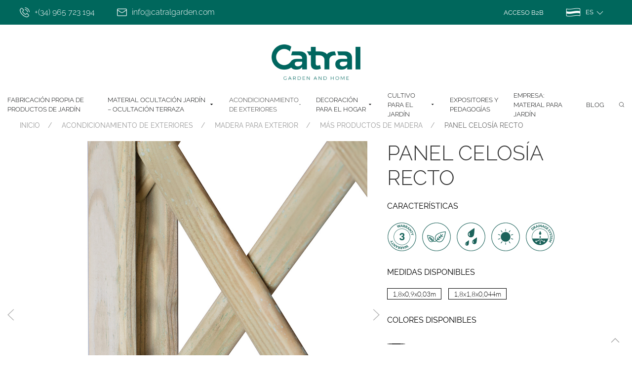

--- FILE ---
content_type: text/html; charset=UTF-8
request_url: https://catralgarden.com/producto/panel-celosia-recto/
body_size: 14012
content:
<!doctype html>
<html lang="es">

<head>

    <!-- <script id="Cookiebot" src="https://consent.cookiebot.com/uc.js" data-cbid="d59fe30c-efd0-4758-8ece-29f1ec679f5d" data-blockingmode="auto" type="text/javascript"></script> -->
    <script>
        (function(i, s, o, g, r, a, m) {
            i['GoogleAnalyticsObject'] = r;
            i[r] = i[r] || function() {
                (i[r].q = i[r].q || []).push(arguments)
            }, i[r].l = 1 * new Date();
            a = s.createElement(o),
                m = s.getElementsByTagName(o)[0];
            a.async = 1;
            a.src = g;
            m.parentNode.insertBefore(a, m)
        })(window, document, 'script', 'https://www.google-analytics.com/analytics.js', 'ga');

        ga('create', 'UA-42250426-1', 'auto');
        ga('send', 'pageview');
    </script>
    <!-- Google Tag Manager -->
    <script>(function(w,d,s,l,i){w[l]=w[l]||[];w[l].push({'gtm.start':
    new Date().getTime(),event:'gtm.js'});var f=d.getElementsByTagName(s)[0],
    j=d.createElement(s),dl=l!='dataLayer'?'&l='+l:'';j.async=true;j.src=
    'https://www.googletagmanager.com/gtm.js?id='+i+dl;f.parentNode.insertBefore(j,f);
    })(window,document,'script','dataLayer','GTM-PKCW36X');</script>
    <!-- End Google Tag Manager -->

    <!-- Datos Estructurados -->
    <script type="application/ld+json">{
    "@context": "http://schema.org",
    "@type": "LocalBusiness",
    "image": "https://catralgarden.com/wp-content/themes/catralgarden/images/catral-garden.png",
    "name": "Catral Garden and Home",
    "description": "En Catral Garden and Home somos fabricantes de material y productos para jardín. Disponemos de un amplio catálogo apostando por la fabricación propia.",
    "address": {
        "@type": "PostalAddress",
        "streetAddress": "Carretera Catral a San Isidro, Km. 1",
        "postalCode": "03158",
        "addressLocality": "Catral",
        "addressRegion": "Alicante",
        "addressCountry": "España"
    },
    "telephone": "965 72 31 94",
    "priceRange": "€€"
    }</script>

    <script type='application/ld+json'>{"@context":"http://schema.org","@type":"Organization","url":"https://catralgarden.com/","sameAs":["https://www.facebook.com/catralgarden/","https://www.instagram.com/catralgarden/","https://www.youtube.com/channel/UCwLcJ9wJDFnWIXr-IMqx4VQ","https://es.linkedin.com/company/catral-garden-and-home-depot"],"@id":"#organization","name":"Catral Garden","logo":"https://catralgarden.com/wp-content/themes/catralgarden/images/catral-garden.png"}</script>

    <!-- End Datos Estructurados -->

    <meta charset="UTF-8">
    <meta name="viewport" content="width=device-width, initial-scale=1">
    <link rel="profile" href="https://gmpg.org/xfn/11">
    <link rel="apple-touch-icon" sizes="57x57" href="/apple-icon-57x57.png">
    <link rel="apple-touch-icon" sizes="60x60" href="/apple-icon-60x60.png">
    <link rel="apple-touch-icon" sizes="72x72" href="/apple-icon-72x72.png">
    <link rel="apple-touch-icon" sizes="76x76" href="/apple-icon-76x76.png">
    <link rel="apple-touch-icon" sizes="114x114" href="/apple-icon-114x114.png">
    <link rel="apple-touch-icon" sizes="120x120" href="/apple-icon-120x120.png">
    <link rel="apple-touch-icon" sizes="144x144" href="/apple-icon-144x144.png">
    <link rel="apple-touch-icon" sizes="152x152" href="/apple-icon-152x152.png">
    <link rel="apple-touch-icon" sizes="180x180" href="/apple-icon-180x180.png">
    <link rel="icon" type="image/png" sizes="192x192" href="/android-icon-192x192.png">
    <link rel="icon" type="image/png" sizes="32x32" href="/favicon-32x32.png">
    <link rel="icon" type="image/png" sizes="96x96" href="/favicon-96x96.png">
    <link rel="icon" type="image/png" sizes="16x16" href="/favicon-16x16.png">
    <link rel="manifest" href="/manifest.json">
    <meta name="msapplication-TileColor" content="#ffffff">
    <meta name="msapplication-TileImage" content="/ms-icon-144x144.png">
    <meta name="theme-color" content="#ffffff">
    <link rel="preconnect" href="https://fonts.googleapis.com">
    <link rel="preconnect" href="https://fonts.gstatic.com" crossorigin>
        <title>PANEL CELOSÍA RECTO &#8211; Tu marca de Jardín, Cultivo y Decoración</title>
<meta name='robots' content='max-image-preview:large' />
	<style>img:is([sizes="auto" i], [sizes^="auto," i]) { contain-intrinsic-size: 3000px 1500px }</style>
	<link rel='dns-prefetch' href='//code.jquery.com' />
<link rel="alternate" type="application/rss+xml" title="Tu marca de Jardín, Cultivo y Decoración &raquo; Feed" href="https://catralgarden.com/feed/" />
<link rel="alternate" type="application/rss+xml" title="Tu marca de Jardín, Cultivo y Decoración &raquo; Feed de los comentarios" href="https://catralgarden.com/comments/feed/" />
<script>
window._wpemojiSettings = {"baseUrl":"https:\/\/s.w.org\/images\/core\/emoji\/16.0.1\/72x72\/","ext":".png","svgUrl":"https:\/\/s.w.org\/images\/core\/emoji\/16.0.1\/svg\/","svgExt":".svg","source":{"concatemoji":"https:\/\/catralgarden.com\/wp-includes\/js\/wp-emoji-release.min.js?ver=9ac1f9b3176bf6f133984cd213295bcf"}};
/*! This file is auto-generated */
!function(s,n){var o,i,e;function c(e){try{var t={supportTests:e,timestamp:(new Date).valueOf()};sessionStorage.setItem(o,JSON.stringify(t))}catch(e){}}function p(e,t,n){e.clearRect(0,0,e.canvas.width,e.canvas.height),e.fillText(t,0,0);var t=new Uint32Array(e.getImageData(0,0,e.canvas.width,e.canvas.height).data),a=(e.clearRect(0,0,e.canvas.width,e.canvas.height),e.fillText(n,0,0),new Uint32Array(e.getImageData(0,0,e.canvas.width,e.canvas.height).data));return t.every(function(e,t){return e===a[t]})}function u(e,t){e.clearRect(0,0,e.canvas.width,e.canvas.height),e.fillText(t,0,0);for(var n=e.getImageData(16,16,1,1),a=0;a<n.data.length;a++)if(0!==n.data[a])return!1;return!0}function f(e,t,n,a){switch(t){case"flag":return n(e,"\ud83c\udff3\ufe0f\u200d\u26a7\ufe0f","\ud83c\udff3\ufe0f\u200b\u26a7\ufe0f")?!1:!n(e,"\ud83c\udde8\ud83c\uddf6","\ud83c\udde8\u200b\ud83c\uddf6")&&!n(e,"\ud83c\udff4\udb40\udc67\udb40\udc62\udb40\udc65\udb40\udc6e\udb40\udc67\udb40\udc7f","\ud83c\udff4\u200b\udb40\udc67\u200b\udb40\udc62\u200b\udb40\udc65\u200b\udb40\udc6e\u200b\udb40\udc67\u200b\udb40\udc7f");case"emoji":return!a(e,"\ud83e\udedf")}return!1}function g(e,t,n,a){var r="undefined"!=typeof WorkerGlobalScope&&self instanceof WorkerGlobalScope?new OffscreenCanvas(300,150):s.createElement("canvas"),o=r.getContext("2d",{willReadFrequently:!0}),i=(o.textBaseline="top",o.font="600 32px Arial",{});return e.forEach(function(e){i[e]=t(o,e,n,a)}),i}function t(e){var t=s.createElement("script");t.src=e,t.defer=!0,s.head.appendChild(t)}"undefined"!=typeof Promise&&(o="wpEmojiSettingsSupports",i=["flag","emoji"],n.supports={everything:!0,everythingExceptFlag:!0},e=new Promise(function(e){s.addEventListener("DOMContentLoaded",e,{once:!0})}),new Promise(function(t){var n=function(){try{var e=JSON.parse(sessionStorage.getItem(o));if("object"==typeof e&&"number"==typeof e.timestamp&&(new Date).valueOf()<e.timestamp+604800&&"object"==typeof e.supportTests)return e.supportTests}catch(e){}return null}();if(!n){if("undefined"!=typeof Worker&&"undefined"!=typeof OffscreenCanvas&&"undefined"!=typeof URL&&URL.createObjectURL&&"undefined"!=typeof Blob)try{var e="postMessage("+g.toString()+"("+[JSON.stringify(i),f.toString(),p.toString(),u.toString()].join(",")+"));",a=new Blob([e],{type:"text/javascript"}),r=new Worker(URL.createObjectURL(a),{name:"wpTestEmojiSupports"});return void(r.onmessage=function(e){c(n=e.data),r.terminate(),t(n)})}catch(e){}c(n=g(i,f,p,u))}t(n)}).then(function(e){for(var t in e)n.supports[t]=e[t],n.supports.everything=n.supports.everything&&n.supports[t],"flag"!==t&&(n.supports.everythingExceptFlag=n.supports.everythingExceptFlag&&n.supports[t]);n.supports.everythingExceptFlag=n.supports.everythingExceptFlag&&!n.supports.flag,n.DOMReady=!1,n.readyCallback=function(){n.DOMReady=!0}}).then(function(){return e}).then(function(){var e;n.supports.everything||(n.readyCallback(),(e=n.source||{}).concatemoji?t(e.concatemoji):e.wpemoji&&e.twemoji&&(t(e.twemoji),t(e.wpemoji)))}))}((window,document),window._wpemojiSettings);
</script>
<link rel='stylesheet' id='sbi_styles-css' href='https://catralgarden.com/wp-content/plugins/instagram-feed/css/sbi-styles.min.css?ver=6.10.0' media='all' />
<style id='wp-emoji-styles-inline-css'>

	img.wp-smiley, img.emoji {
		display: inline !important;
		border: none !important;
		box-shadow: none !important;
		height: 1em !important;
		width: 1em !important;
		margin: 0 0.07em !important;
		vertical-align: -0.1em !important;
		background: none !important;
		padding: 0 !important;
	}
</style>
<link rel='stylesheet' id='wp-block-library-css' href='https://catralgarden.com/wp-includes/css/dist/block-library/style.min.css?ver=9ac1f9b3176bf6f133984cd213295bcf' media='all' />
<style id='classic-theme-styles-inline-css'>
/*! This file is auto-generated */
.wp-block-button__link{color:#fff;background-color:#32373c;border-radius:9999px;box-shadow:none;text-decoration:none;padding:calc(.667em + 2px) calc(1.333em + 2px);font-size:1.125em}.wp-block-file__button{background:#32373c;color:#fff;text-decoration:none}
</style>
<style id='global-styles-inline-css'>
:root{--wp--preset--aspect-ratio--square: 1;--wp--preset--aspect-ratio--4-3: 4/3;--wp--preset--aspect-ratio--3-4: 3/4;--wp--preset--aspect-ratio--3-2: 3/2;--wp--preset--aspect-ratio--2-3: 2/3;--wp--preset--aspect-ratio--16-9: 16/9;--wp--preset--aspect-ratio--9-16: 9/16;--wp--preset--color--black: #000000;--wp--preset--color--cyan-bluish-gray: #abb8c3;--wp--preset--color--white: #ffffff;--wp--preset--color--pale-pink: #f78da7;--wp--preset--color--vivid-red: #cf2e2e;--wp--preset--color--luminous-vivid-orange: #ff6900;--wp--preset--color--luminous-vivid-amber: #fcb900;--wp--preset--color--light-green-cyan: #7bdcb5;--wp--preset--color--vivid-green-cyan: #00d084;--wp--preset--color--pale-cyan-blue: #8ed1fc;--wp--preset--color--vivid-cyan-blue: #0693e3;--wp--preset--color--vivid-purple: #9b51e0;--wp--preset--gradient--vivid-cyan-blue-to-vivid-purple: linear-gradient(135deg,rgba(6,147,227,1) 0%,rgb(155,81,224) 100%);--wp--preset--gradient--light-green-cyan-to-vivid-green-cyan: linear-gradient(135deg,rgb(122,220,180) 0%,rgb(0,208,130) 100%);--wp--preset--gradient--luminous-vivid-amber-to-luminous-vivid-orange: linear-gradient(135deg,rgba(252,185,0,1) 0%,rgba(255,105,0,1) 100%);--wp--preset--gradient--luminous-vivid-orange-to-vivid-red: linear-gradient(135deg,rgba(255,105,0,1) 0%,rgb(207,46,46) 100%);--wp--preset--gradient--very-light-gray-to-cyan-bluish-gray: linear-gradient(135deg,rgb(238,238,238) 0%,rgb(169,184,195) 100%);--wp--preset--gradient--cool-to-warm-spectrum: linear-gradient(135deg,rgb(74,234,220) 0%,rgb(151,120,209) 20%,rgb(207,42,186) 40%,rgb(238,44,130) 60%,rgb(251,105,98) 80%,rgb(254,248,76) 100%);--wp--preset--gradient--blush-light-purple: linear-gradient(135deg,rgb(255,206,236) 0%,rgb(152,150,240) 100%);--wp--preset--gradient--blush-bordeaux: linear-gradient(135deg,rgb(254,205,165) 0%,rgb(254,45,45) 50%,rgb(107,0,62) 100%);--wp--preset--gradient--luminous-dusk: linear-gradient(135deg,rgb(255,203,112) 0%,rgb(199,81,192) 50%,rgb(65,88,208) 100%);--wp--preset--gradient--pale-ocean: linear-gradient(135deg,rgb(255,245,203) 0%,rgb(182,227,212) 50%,rgb(51,167,181) 100%);--wp--preset--gradient--electric-grass: linear-gradient(135deg,rgb(202,248,128) 0%,rgb(113,206,126) 100%);--wp--preset--gradient--midnight: linear-gradient(135deg,rgb(2,3,129) 0%,rgb(40,116,252) 100%);--wp--preset--font-size--small: 13px;--wp--preset--font-size--medium: 20px;--wp--preset--font-size--large: 36px;--wp--preset--font-size--x-large: 42px;--wp--preset--spacing--20: 0.44rem;--wp--preset--spacing--30: 0.67rem;--wp--preset--spacing--40: 1rem;--wp--preset--spacing--50: 1.5rem;--wp--preset--spacing--60: 2.25rem;--wp--preset--spacing--70: 3.38rem;--wp--preset--spacing--80: 5.06rem;--wp--preset--shadow--natural: 6px 6px 9px rgba(0, 0, 0, 0.2);--wp--preset--shadow--deep: 12px 12px 50px rgba(0, 0, 0, 0.4);--wp--preset--shadow--sharp: 6px 6px 0px rgba(0, 0, 0, 0.2);--wp--preset--shadow--outlined: 6px 6px 0px -3px rgba(255, 255, 255, 1), 6px 6px rgba(0, 0, 0, 1);--wp--preset--shadow--crisp: 6px 6px 0px rgba(0, 0, 0, 1);}:where(.is-layout-flex){gap: 0.5em;}:where(.is-layout-grid){gap: 0.5em;}body .is-layout-flex{display: flex;}.is-layout-flex{flex-wrap: wrap;align-items: center;}.is-layout-flex > :is(*, div){margin: 0;}body .is-layout-grid{display: grid;}.is-layout-grid > :is(*, div){margin: 0;}:where(.wp-block-columns.is-layout-flex){gap: 2em;}:where(.wp-block-columns.is-layout-grid){gap: 2em;}:where(.wp-block-post-template.is-layout-flex){gap: 1.25em;}:where(.wp-block-post-template.is-layout-grid){gap: 1.25em;}.has-black-color{color: var(--wp--preset--color--black) !important;}.has-cyan-bluish-gray-color{color: var(--wp--preset--color--cyan-bluish-gray) !important;}.has-white-color{color: var(--wp--preset--color--white) !important;}.has-pale-pink-color{color: var(--wp--preset--color--pale-pink) !important;}.has-vivid-red-color{color: var(--wp--preset--color--vivid-red) !important;}.has-luminous-vivid-orange-color{color: var(--wp--preset--color--luminous-vivid-orange) !important;}.has-luminous-vivid-amber-color{color: var(--wp--preset--color--luminous-vivid-amber) !important;}.has-light-green-cyan-color{color: var(--wp--preset--color--light-green-cyan) !important;}.has-vivid-green-cyan-color{color: var(--wp--preset--color--vivid-green-cyan) !important;}.has-pale-cyan-blue-color{color: var(--wp--preset--color--pale-cyan-blue) !important;}.has-vivid-cyan-blue-color{color: var(--wp--preset--color--vivid-cyan-blue) !important;}.has-vivid-purple-color{color: var(--wp--preset--color--vivid-purple) !important;}.has-black-background-color{background-color: var(--wp--preset--color--black) !important;}.has-cyan-bluish-gray-background-color{background-color: var(--wp--preset--color--cyan-bluish-gray) !important;}.has-white-background-color{background-color: var(--wp--preset--color--white) !important;}.has-pale-pink-background-color{background-color: var(--wp--preset--color--pale-pink) !important;}.has-vivid-red-background-color{background-color: var(--wp--preset--color--vivid-red) !important;}.has-luminous-vivid-orange-background-color{background-color: var(--wp--preset--color--luminous-vivid-orange) !important;}.has-luminous-vivid-amber-background-color{background-color: var(--wp--preset--color--luminous-vivid-amber) !important;}.has-light-green-cyan-background-color{background-color: var(--wp--preset--color--light-green-cyan) !important;}.has-vivid-green-cyan-background-color{background-color: var(--wp--preset--color--vivid-green-cyan) !important;}.has-pale-cyan-blue-background-color{background-color: var(--wp--preset--color--pale-cyan-blue) !important;}.has-vivid-cyan-blue-background-color{background-color: var(--wp--preset--color--vivid-cyan-blue) !important;}.has-vivid-purple-background-color{background-color: var(--wp--preset--color--vivid-purple) !important;}.has-black-border-color{border-color: var(--wp--preset--color--black) !important;}.has-cyan-bluish-gray-border-color{border-color: var(--wp--preset--color--cyan-bluish-gray) !important;}.has-white-border-color{border-color: var(--wp--preset--color--white) !important;}.has-pale-pink-border-color{border-color: var(--wp--preset--color--pale-pink) !important;}.has-vivid-red-border-color{border-color: var(--wp--preset--color--vivid-red) !important;}.has-luminous-vivid-orange-border-color{border-color: var(--wp--preset--color--luminous-vivid-orange) !important;}.has-luminous-vivid-amber-border-color{border-color: var(--wp--preset--color--luminous-vivid-amber) !important;}.has-light-green-cyan-border-color{border-color: var(--wp--preset--color--light-green-cyan) !important;}.has-vivid-green-cyan-border-color{border-color: var(--wp--preset--color--vivid-green-cyan) !important;}.has-pale-cyan-blue-border-color{border-color: var(--wp--preset--color--pale-cyan-blue) !important;}.has-vivid-cyan-blue-border-color{border-color: var(--wp--preset--color--vivid-cyan-blue) !important;}.has-vivid-purple-border-color{border-color: var(--wp--preset--color--vivid-purple) !important;}.has-vivid-cyan-blue-to-vivid-purple-gradient-background{background: var(--wp--preset--gradient--vivid-cyan-blue-to-vivid-purple) !important;}.has-light-green-cyan-to-vivid-green-cyan-gradient-background{background: var(--wp--preset--gradient--light-green-cyan-to-vivid-green-cyan) !important;}.has-luminous-vivid-amber-to-luminous-vivid-orange-gradient-background{background: var(--wp--preset--gradient--luminous-vivid-amber-to-luminous-vivid-orange) !important;}.has-luminous-vivid-orange-to-vivid-red-gradient-background{background: var(--wp--preset--gradient--luminous-vivid-orange-to-vivid-red) !important;}.has-very-light-gray-to-cyan-bluish-gray-gradient-background{background: var(--wp--preset--gradient--very-light-gray-to-cyan-bluish-gray) !important;}.has-cool-to-warm-spectrum-gradient-background{background: var(--wp--preset--gradient--cool-to-warm-spectrum) !important;}.has-blush-light-purple-gradient-background{background: var(--wp--preset--gradient--blush-light-purple) !important;}.has-blush-bordeaux-gradient-background{background: var(--wp--preset--gradient--blush-bordeaux) !important;}.has-luminous-dusk-gradient-background{background: var(--wp--preset--gradient--luminous-dusk) !important;}.has-pale-ocean-gradient-background{background: var(--wp--preset--gradient--pale-ocean) !important;}.has-electric-grass-gradient-background{background: var(--wp--preset--gradient--electric-grass) !important;}.has-midnight-gradient-background{background: var(--wp--preset--gradient--midnight) !important;}.has-small-font-size{font-size: var(--wp--preset--font-size--small) !important;}.has-medium-font-size{font-size: var(--wp--preset--font-size--medium) !important;}.has-large-font-size{font-size: var(--wp--preset--font-size--large) !important;}.has-x-large-font-size{font-size: var(--wp--preset--font-size--x-large) !important;}
:where(.wp-block-post-template.is-layout-flex){gap: 1.25em;}:where(.wp-block-post-template.is-layout-grid){gap: 1.25em;}
:where(.wp-block-columns.is-layout-flex){gap: 2em;}:where(.wp-block-columns.is-layout-grid){gap: 2em;}
:root :where(.wp-block-pullquote){font-size: 1.5em;line-height: 1.6;}
</style>
<link rel='stylesheet' id='contact-form-7-css' href='https://catralgarden.com/wp-content/plugins/contact-form-7/includes/css/styles.css?ver=6.1.3' media='all' />
<link rel='stylesheet' id='catralgarden-style-css' href='https://catralgarden.com/wp-content/themes/catralgarden/style.css?ver=1.0.0' media='all' />
<link rel='stylesheet' id='catralgarden-theme-css' href='https://catralgarden.com/wp-content/themes/catralgarden/css/catral.css?ver=1.0.0' media='all' />
<link rel="https://api.w.org/" href="https://catralgarden.com/wp-json/" /><link rel="canonical" href="https://catralgarden.com/producto/panel-celosia-recto/" />
<link rel="alternate" title="oEmbed (JSON)" type="application/json+oembed" href="https://catralgarden.com/wp-json/oembed/1.0/embed?url=https%3A%2F%2Fcatralgarden.com%2Fproducto%2Fpanel-celosia-recto%2F" />
<link rel="alternate" title="oEmbed (XML)" type="text/xml+oembed" href="https://catralgarden.com/wp-json/oembed/1.0/embed?url=https%3A%2F%2Fcatralgarden.com%2Fproducto%2Fpanel-celosia-recto%2F&#038;format=xml" />
</head>

<body data-rsssl=1 class="wp-singular producto-template-default single single-producto postid-2165 wp-theme-catralgarden">
    <!-- Google Tag Manager (noscript) -->
    <noscript><iframe src="https://www.googletagmanager.com/ns.html?id=GTM-PKCW36X"
    height="0" width="0" style="display:none;visibility:hidden"></iframe></noscript>
    <!-- End Google Tag Manager (noscript) -->
    <div class="uk-navbar-container navbar-superior">
        <div class="uk-container uk-container-expand">
            <nav class="uk-navbar-container" uk-navbar>
                <div class="menu-superior-izquierda-container"><ul id="superior_izquierda" class="uk-navbar-nav uk-navbar-left"><li id="menu-item-2528" class="menu-item menu-item-type-custom menu-item-object-custom menu-item-2528"><a href="tel:+(34)965723194"><img src="https://catralgarden.com/wp-content/themes/catralgarden/images/tlf.png" width="20" height="20"/> +(34) 965 723 194</a></li>
<li id="menu-item-2529" class="menu-item menu-item-type-custom menu-item-object-custom menu-item-2529"><a href="mailto:info@catralgarden.com"><img src="https://catralgarden.com/wp-content/themes/catralgarden/images/email.png" width="20" height="20"/>info@catralgarden.com</a></li>
</ul></div>                                <div class="language-switcher uk-navbar-nav uk-navbar-right uk-visible@s">
                    <a href="https://b2b.catralgarden.com" target="_blank">Acceso B2B</a>
                    <button class="uk-button uk-button-default uk-flex uk-flex-middle" type="button"><img src="https://catralgarden.com/wp-content/themes/catralgarden/images/bandera.png" alt="" style="max-width: 30px; margin-right: 10px;" />
                        <span style="color: #fff; font-size: 0.8rem">
                            ES                            <span uk-icon="icon: chevron-down"></span></span>
                    </button>

                    <div class="menu-idiomas" uk-dropdown="pos: bottom-justify">
                        <ul class="uk-nav uk-dropdown-nav">
                                                                                        <li><a href="/en">English</a></li>
                                                                                        <li><a href="/fr">Français</a></li>
                                                                                        <li><a href="/de">Deutsch</a></li>
                                                                                        <li><a href="/pt">Portugués</a></li>
                                                    </ul>
                    </div>
                </div>
            </nav>
        </div>
    </div>

    <header class="cabecera uk-container uk-container-large">
        <a href="https://catralgarden.com" class="uk-logo"><img src="https://catralgarden.com/wp-content/themes/catralgarden/images/catral-garden.png" alt="Catral Garden and Home" width="250" height="100" /></a>

        <nav class="uk-visible@m uk-flex-center main-navigation uk-navbar-container" uk-navbar="dropbar: true;">
            <ul id="primary-menu" class="uk-navbar-nav uk-flex-center"><li id="menu-item-4706" class="menu-item menu-item-type-post_type menu-item-object-page menu-item-home menu-item-4706"><a title="Fabricación Propia de Productos de Jardín" href="https://catralgarden.com/">Fabricación Propia de Productos de Jardín</a></li>
<li id="menu-item-2526" class="menu-item menu-item-type-taxonomy menu-item-object-linea menu-item-has-children menu-item-2526 uk-parent"><a title="MATERIAL OCULTACIÓN JARDÍN - OCULTACIÓN TERRAZA" href="https://catralgarden.com/catalogo/ocultacion/">MATERIAL OCULTACIÓN JARDÍN &#8211; OCULTACIÓN TERRAZA <span uk-icon="icon: triangle-down"></span></a>
<div class="uk-navbar-dropdown">
<ul role="menu" class="uk-nav uk-navbar-dropdown-nav">
	<li id="menu-item-2537" class="menu-item menu-item-type-taxonomy menu-item-object-linea menu-item-2537"><a title="CELOSÍAS" href="https://catralgarden.com/catalogo/ocultacion/celosias/">CELOSÍAS</a></li>
	<li id="menu-item-2632" class="menu-item menu-item-type-taxonomy menu-item-object-linea menu-item-2632"><a title="SETOS ARTIFICIALES" href="https://catralgarden.com/catalogo/ocultacion/setos-artificiales/">SETOS ARTIFICIALES</a></li>
	<li id="menu-item-2539" class="menu-item menu-item-type-taxonomy menu-item-object-linea menu-item-2539"><a title="CERRAMIENTOS DE PVC" href="https://catralgarden.com/catalogo/ocultacion/cerramientos-de-pvc/">CERRAMIENTOS DE PVC</a></li>
	<li id="menu-item-2540" class="menu-item menu-item-type-taxonomy menu-item-object-linea menu-item-2540"><a title="CERRAMIENTOS LOP" href="https://catralgarden.com/catalogo/ocultacion/cerramientos-lop/">CERRAMIENTOS LOP</a></li>
	<li id="menu-item-2541" class="menu-item menu-item-type-taxonomy menu-item-object-linea menu-item-2541"><a title="CERRAMIENTOS NATURALES" href="https://catralgarden.com/catalogo/ocultacion/cerramientos-naturales/">CERRAMIENTOS NATURALES</a></li>
	<li id="menu-item-2542" class="menu-item menu-item-type-taxonomy menu-item-object-linea menu-item-2542"><a title="MALLAS DE PROTECCIÓN" href="https://catralgarden.com/catalogo/ocultacion/mallas-de-proteccion/">MALLAS DE PROTECCIÓN</a></li>
	<li id="menu-item-2538" class="menu-item menu-item-type-taxonomy menu-item-object-linea menu-item-2538"><a title="MALLAS DE OCULTACIÓN" href="https://catralgarden.com/catalogo/ocultacion/mallas-de-ocultacion/">MALLAS DE OCULTACIÓN</a></li>

</ul></div></li>
<li id="menu-item-2522" class=" uk-active"><a title="ACONDICIONAMIENTO DE EXTERIORES" href="https://catralgarden.com/catalogo/acondicionamiento-exterior/">ACONDICIONAMIENTO DE EXTERIORES <span uk-icon="icon: triangle-down"></span></a>
<div class="uk-navbar-dropdown">
<ul role="menu" class="uk-nav uk-navbar-dropdown-nav">
	<li id="menu-item-2531" class="menu-item menu-item-type-taxonomy menu-item-object-linea menu-item-2531"><a title="BORDOS, VALLAS Y SUELOS" href="https://catralgarden.com/catalogo/acondicionamiento-exterior/bordos-vallas-y-suelos/">BORDOS, VALLAS Y SUELOS</a></li>
	<li id="menu-item-2532" class="menu-item menu-item-type-taxonomy menu-item-object-linea menu-item-2532"><a title="CASETAS METÁLICAS" href="https://catralgarden.com/catalogo/acondicionamiento-exterior/casetas-metalicas/">CASETAS METÁLICAS</a></li>
	<li id="menu-item-2533" class="menu-item menu-item-type-taxonomy menu-item-object-linea menu-item-2533"><a title="CÉSPED ARTIFICIAL" href="https://catralgarden.com/catalogo/acondicionamiento-exterior/cesped-artificial/">CÉSPED ARTIFICIAL</a></li>
	<li id="menu-item-2534" class=" uk-active"><a title="MADERA PARA EXTERIOR" href="https://catralgarden.com/catalogo/acondicionamiento-exterior/madera-exterior/">MADERA PARA EXTERIOR</a></li>
	<li id="menu-item-4370" class="menu-item menu-item-type-taxonomy menu-item-object-linea menu-item-4370"><a title="TOLDOS" href="https://catralgarden.com/catalogo/acondicionamiento-exterior/toldos/">TOLDOS</a></li>

</ul></div></li>
<li id="menu-item-2524" class="menu-item menu-item-type-taxonomy menu-item-object-linea menu-item-has-children menu-item-2524 uk-parent"><a title="DECORACIÓN PARA EL HOGAR" href="https://catralgarden.com/catalogo/decoracion/">DECORACIÓN PARA EL HOGAR <span uk-icon="icon: triangle-down"></span></a>
<div class="uk-navbar-dropdown">
<ul role="menu" class="uk-nav uk-navbar-dropdown-nav">
	<li id="menu-item-2587" class="menu-item menu-item-type-taxonomy menu-item-object-linea menu-item-2587"><a title="CORTINAS" href="https://catralgarden.com/catalogo/decoracion/cortinas/">CORTINAS</a></li>
	<li id="menu-item-2588" class="menu-item menu-item-type-taxonomy menu-item-object-linea menu-item-2588"><a title="ESFERAS DECORATIVAS" href="https://catralgarden.com/catalogo/decoracion/esferas-decorativas/">ESFERAS DECORATIVAS</a></li>
	<li id="menu-item-2589" class="menu-item menu-item-type-taxonomy menu-item-object-linea menu-item-2589"><a title="FRUTAS Y VERDURAS" href="https://catralgarden.com/catalogo/decoracion/frutas-y-verduras/">FRUTAS Y VERDURAS</a></li>
	<li id="menu-item-2590" class="menu-item menu-item-type-taxonomy menu-item-object-linea menu-item-2590"><a title="JARDÍN VERTICAL" href="https://catralgarden.com/catalogo/decoracion/jardin-vertical/">JARDÍN VERTICAL</a></li>
	<li id="menu-item-2591" class="menu-item menu-item-type-taxonomy menu-item-object-linea menu-item-2591"><a title="PLANTAS ARTIFICIALES PARA JARDÍN" href="https://catralgarden.com/catalogo/decoracion/plantas-artificiales/">PLANTAS ARTIFICIALES PARA JARDÍN</a></li>

</ul></div></li>
<li id="menu-item-2523" class="menu-item menu-item-type-taxonomy menu-item-object-linea menu-item-has-children menu-item-2523 uk-parent"><a title="CULTIVO PARA EL JARDÍN" href="https://catralgarden.com/catalogo/cultivo/">CULTIVO PARA EL JARDÍN <span uk-icon="icon: triangle-down"></span></a>
<div class="uk-navbar-dropdown">
<ul role="menu" class="uk-nav uk-navbar-dropdown-nav">
	<li id="menu-item-2592" class="menu-item menu-item-type-taxonomy menu-item-object-linea menu-item-2592"><a title="HUERTOS URBANOS" href="https://catralgarden.com/catalogo/cultivo/huertos-urbanos/">HUERTOS URBANOS</a></li>
	<li id="menu-item-2594" class="menu-item menu-item-type-taxonomy menu-item-object-linea menu-item-2594"><a title="PROTECCIÓN DE CULTIVO" href="https://catralgarden.com/catalogo/cultivo/proteccion-de-cultivo/">PROTECCIÓN DE CULTIVO</a></li>
	<li id="menu-item-2593" class="menu-item menu-item-type-taxonomy menu-item-object-linea menu-item-2593"><a title="MÁS PRODUCTOS DE CULTIVO" href="https://catralgarden.com/catalogo/cultivo/mas-productos-de-cultivo/">MÁS PRODUCTOS DE CULTIVO</a></li>

</ul></div></li>
<li id="menu-item-2525" class="menu-item menu-item-type-taxonomy menu-item-object-linea menu-item-2525"><a title="EXPOSITORES Y PEDAGOGÍAS" href="https://catralgarden.com/catalogo/expositores-y-pedagogias/">EXPOSITORES Y PEDAGOGÍAS</a></li>
<li id="menu-item-138" class="menu-item menu-item-type-post_type menu-item-object-page menu-item-138"><a title="Empresa: Material para jardín" href="https://catralgarden.com/empresa/">Empresa: Material para jardín</a></li>
<li id="menu-item-2527" class="menu-item menu-item-type-custom menu-item-object-custom menu-item-2527"><a title="Blog" href="/blog">Blog</a></li>
</ul>            <a href="#search-form" class="search-form-trigger"><span uk-icon="icon: search"></span></a>
        </nav>
        <nav class="uk-hidden@m uk-navbar uk-navbar-container uk-margin mobile-trigger">
            <div class="uk-navbar-left">
                <button class="uk-button uk-button-default uk-margin-small-right" type="button" uk-toggle="target: #offcanvas-push"><span uk-navbar-toggle-icon></span></button>
            </div>
        </nav>
        <nav class="uk-hidden@m uk-navbar uk-navbar-container uk-margin search-form-holder">
            <a href="#search-form" class="search-form-trigger"><span uk-icon="icon: search"></span></a>
        </nav>
    </header><section class="uk-section ficha-producto">
    <div class="uk-container uk-container-large">
        <ul class="uk-breadcrumb"><li><a href="/">INICIO</a></li><li><a href="https://catralgarden.com/catalogo/acondicionamiento-exterior/">ACONDICIONAMIENTO DE EXTERIORES</a></li><li><a href="https://catralgarden.com/catalogo/acondicionamiento-exterior/madera-exterior/">MADERA PARA EXTERIOR</a></li><li><a href="https://catralgarden.com/catalogo/acondicionamiento-exterior/madera-exterior/mas-productos-de-madera/">MÁS PRODUCTOS DE MADERA</a></li><li><span>PANEL CELOSÍA RECTO</span></li></ul>
        <article class="uk-flex uk-grid" uk-grid>
            <div class="uk-width-2-5@m ficha-producto-caracteristicas">
                <h1>PANEL CELOSÍA RECTO</h1>
                <p><strong>Características</strong></p><div class="uk-flex uk-flex-top uk-flex-wrap uk-flex-middle"><span class="icono uk-margin-small-bottom"><img src="https://catralgarden.com/wp-content/uploads/2022/05/garantia-3.svg" alt="Garantía 3 años" uk-tooltip="Garantía 3 años" /></span> <span class="icono uk-margin-small-bottom"><img src="https://catralgarden.com/wp-content/uploads/2022/05/producto-ecologico.svg" alt="Producto ecológico" uk-tooltip="Producto ecológico" /></span> <span class="icono uk-margin-small-bottom"><img src="https://catralgarden.com/wp-content/uploads/2022/05/resistente-al-agua.svg" alt="Resistente al agua" uk-tooltip="Resistente al agua" /></span> <span class="icono uk-margin-small-bottom"><img src="https://catralgarden.com/wp-content/uploads/2022/05/resistente-al-sol.svg" alt="Resistente al sol" uk-tooltip="Resistente al sol" /></span> <span class="icono uk-margin-small-bottom"><img src="https://catralgarden.com/wp-content/uploads/2022/05/sistema-de-drenaje-txt.svg" alt="Sistema de drenaje" uk-tooltip="Sistema de drenaje" /></span> </div><p><strong>Medidas disponibles</strong></p><span class="uk-label medida">1,8x0,9x0,03m</span> <span class="uk-label medida">1,8x1,8x0,044m</span> <p><strong>Colores disponibles</strong></p><span class="color" style="background-color: " uk-tooltip=""></span> 
                <ul class="enlaces-ficha">
                                    </ul>

                            </div>

            <div class="uk-width-3-5@m uk-flex-first@m ficha-producto-galeria">
                <p class="titulo-mobile">PANEL CELOSÍA RECTO</p>
                                    <div class="uk-position-relative uk-slideshow" tabindex="-1" uk-slideshow="ratio: 1:1; animation: push;">
                        <ul class="uk-slideshow-items" uk-lightbox="animation: slide">
                                                            <li>
                                                                        <a href="https://catralgarden.com/wp-content/uploads/2022/05/31070004_1.jpg">
                                        <img loading="lazy" rel="preload" src="https://catralgarden.com/wp-content/uploads/2022/05/31070004_1.jpg" alt="" />
                                    </a>
                                    <p></p>
                                </li>
                                                            <li>
                                                                        <a href="https://catralgarden.com/wp-content/uploads/2022/05/31070004_2.jpg">
                                        <img loading="lazy" rel="preload" src="https://catralgarden.com/wp-content/uploads/2022/05/31070004_2.jpg" alt="" />
                                    </a>
                                    <p></p>
                                </li>
                                                    </ul>
                        <a class="uk-position-center-left uk-position-small uk-hidden-hover" href="#" uk-slidenav-previous uk-slideshow-item="previous"></a>
                        <a class="uk-position-center-right uk-position-small uk-hidden-hover" href="#" uk-slidenav-next uk-slideshow-item="next"></a>
                    </div>
                            </div>

            <div class="uk-width-3-5@m ficha-producto-descripcion">
                <h2>Descripción</h2>
                <p>&#8211;</p>
            </div>
        </article>

        <h2>Referencias del producto</h2><div class="uk-overflow-auto"><table class="uk-table uk-table-striped tabla-referencias"><thead><tr><th class="uk-text-center"><img src="/wp-content/themes/catralgarden/images/icons/referencia.png" alt="" uk-tooltip="Referencia" /></th><th class="uk-text-center"><img src="/wp-content/themes/catralgarden/images/icons/ean.png" alt="" uk-tooltip="Ean" /></th><th class="uk-text-center"><img src="/wp-content/themes/catralgarden/images/icons/dimensiones.png" alt="" uk-tooltip="Medidas" /></th><th class="uk-text-center"><img src="/wp-content/themes/catralgarden/images/icons/peso.png" alt="" uk-tooltip="Peso" /></th><th class="uk-text-center"><img src="/wp-content/themes/catralgarden/images/icons/cajas.png" alt="" uk-tooltip="Unidades por caja" /></th><th class="uk-text-center"><img src="/wp-content/themes/catralgarden/images/icons/palets.png" alt="" uk-tooltip="Unidades por palet" /></th></tr></thead><tbody><tr><td class="uk-text-center">31070004</td><td class="uk-text-center">8422502770113</td><td class="uk-text-center">1,8x0,9x0,03</td><td class="uk-text-center">7</td><td class="uk-text-center">1</td><td class="uk-text-center">30</td></tr><tr><td class="uk-text-center">31070005</td><td class="uk-text-center">8422502770106</td><td class="uk-text-center">1,8x1,8x0,044</td><td class="uk-text-center">12</td><td class="uk-text-center">1</td><td class="uk-text-center">24</td></tr></tbody></table></div>    </div>
</section>
<section class="listado-lineas listado-lineas-preblog uk-section"><div class="uk-container uk-container-large"><h2>También te puede interesar&hellip;</h2><ul class="uk-child-width-1-2 uk-child-width-1-4@m uk-grid" uk-grid>
<li id="post-2179" class="post-2179 producto type-producto status-publish has-post-thumbnail hentry linea-acondicionamiento-exterior linea-madera-exterior linea-parasoles-de-madera icono-producto-ecologico icono-resistente-al-agua icono-resistente-al-sol">
    <a href="https://catralgarden.com/producto/parasol-malaga/" rel="bookmark">
        <img rel="preload" src="https://catralgarden.com/wp-content/uploads/2022/05/31110010_2.jpg" width="380" alt="PARASOL MALAGA" />        <h3 style="    font-size: 1.2rem;
    text-transform: uppercase;
    color: #010203;
    font-family: 'Raleway Light','Raleway';
    font-weight: 300;
    text-align: center;
    line-height: 1.3;
    margin-top: 20px;">PARASOL MALAGA</h3>
        <button class="uk-button bordered-button">Ver producto</button>
    </a>
</li>
<li id="post-2131" class="post-2131 producto type-producto status-publish has-post-thumbnail hentry linea-acondicionamiento-exterior linea-casetas-metalicas icono-acero-galvanizado-txt icono-garantia-10-txt icono-guias-de-suelo-incluidas-txt icono-pes icono-resistente-al-agua icono-resistente-al-sol">
    <a href="https://catralgarden.com/producto/caseta-metalica-standard-gris/" rel="bookmark">
        <img rel="preload" src="https://catralgarden.com/wp-content/uploads/2022/05/62010012_0.jpg" width="380" alt="CASETA METÁLICA STANDARD GRIS" />        <h3 style="    font-size: 1.2rem;
    text-transform: uppercase;
    color: #010203;
    font-family: 'Raleway Light','Raleway';
    font-weight: 300;
    text-align: center;
    line-height: 1.3;
    margin-top: 20px;">CASETA METÁLICA STANDARD GRIS</h3>
        <button class="uk-button bordered-button">Ver producto</button>
    </a>
</li>
<li id="post-2098" class="post-2098 producto type-producto status-publish has-post-thumbnail hentry linea-acondicionamiento-exterior linea-bordos linea-bordos-vallas-y-suelos icono-fabricado-en-espana-txt icono-facil-montaje icono-garantia-3 icono-producto-ecologico icono-producto-reciclado icono-resistente-al-agua icono-resistente-al-sol">
    <a href="https://catralgarden.com/producto/pack-5-bordos-tabla-clickborder-lop-blanco/" rel="bookmark">
        <img rel="preload" src="https://catralgarden.com/wp-content/uploads/2022/03/49010006_0.jpg" width="380" alt="PACK 5 BORDOS TABLA CLICKBORDER LOP BLANCO" />        <h3 style="    font-size: 1.2rem;
    text-transform: uppercase;
    color: #010203;
    font-family: 'Raleway Light','Raleway';
    font-weight: 300;
    text-align: center;
    line-height: 1.3;
    margin-top: 20px;">PACK 5 BORDOS TABLA CLICKBORDER LOP BLANCO</h3>
        <button class="uk-button bordered-button">Ver producto</button>
    </a>
</li>
<li id="post-2119" class="post-2119 producto type-producto status-publish has-post-thumbnail hentry linea-acondicionamiento-exterior linea-bordos-vallas-y-suelos linea-vallas icono-facil-montaje">
    <a href="https://catralgarden.com/producto/postes-cuadrados/" rel="bookmark">
        <img rel="preload" src="https://catralgarden.com/wp-content/uploads/2022/05/31040001_0.jpg" width="380" alt="POSTES CUADRADOS" />        <h3 style="    font-size: 1.2rem;
    text-transform: uppercase;
    color: #010203;
    font-family: 'Raleway Light','Raleway';
    font-weight: 300;
    text-align: center;
    line-height: 1.3;
    margin-top: 20px;">POSTES CUADRADOS</h3>
        <button class="uk-button bordered-button">Ver producto</button>
    </a>
</li></ul></div></section>
<section class="blog-blocks uk-section" style="background: #9dd3c9"><div class="uk-container uk-container-expand"><header class="uk-text-center"><h2>Blog </h2></header><div  class="home-blog-items uk-child-width-1-3@m" uk-grid><div><a href="https://catralgarden.com/catral-garden-obtiene-el-sello-residuo-cero-de-saica-natur%ef%bf%bc/"><figure><img src="https://catralgarden.com/wp-content/uploads/2022/09/5.jpg" alt="" /></figure><h3>CATRAL GARDEN OBTIENE EL SELLO ‘RESIDUO CERO’ DE SAICA NATUR</h3><button class="uk-button">Leer más</button></a></div><div><a href="https://catralgarden.com/catral-garden-adquiere-nortene/"><figure><img src="https://catralgarden.com/wp-content/uploads/2022/09/nortene.jpg" alt="" /></figure><h3>Catral Garden adquiere Nortene</h3><button class="uk-button">Leer más</button></a></div><div><a href="https://catralgarden.com/catral-garden-exito-rotundo-en-spogagafa-2022/"><figure><img src="https://catralgarden.com/wp-content/uploads/2022/07/Portada-1.jpg" alt="" /></figure><h3>Catral Garden, éxito rotundo en Spoga+Gafa 2022</h3><button class="uk-button">Leer más</button></a></div></div><p class="uk-text-center"><a href="/blog" class="uk-button uk-button-default">Ver más post</a></p></div></section><footer class="main-footer uk-container uk-container-expand uk-margin-medium-top">
    <div class="uk-grid" uk-grid>
        <div class="uk-width-1-2 uk-width-1-5@m">
            <div class="menu-footer-catalogo-container"><ul id="inferior_catalogo" class="uk-navbar-nav"><li id="menu-item-2557" class="menu-item menu-item-type-custom menu-item-object-custom menu-item-2557"><a>Catálogo</a></li>
<li id="menu-item-2558" class="menu-item menu-item-type-taxonomy menu-item-object-linea menu-item-2558"><a href="https://catralgarden.com/catalogo/ocultacion/">Ocultación</a></li>
<li id="menu-item-2561" class="menu-item menu-item-type-taxonomy menu-item-object-linea menu-item-2561"><a href="https://catralgarden.com/catalogo/cultivo/">Cultivo</a></li>
<li id="menu-item-2560" class="menu-item menu-item-type-taxonomy menu-item-object-linea current-producto-ancestor current-menu-parent current-producto-parent menu-item-2560"><a href="https://catralgarden.com/catalogo/acondicionamiento-exterior/">Exterior</a></li>
<li id="menu-item-2559" class="menu-item menu-item-type-taxonomy menu-item-object-linea menu-item-2559"><a href="https://catralgarden.com/catalogo/decoracion/">Decoración</a></li>
</ul></div>        </div>

        <div class="uk-width-1-2 uk-width-1-5@m">
            <div class="menu-footer-empresa-container"><ul id="inferior_corporativo" class="uk-navbar-nav"><li id="menu-item-2563" class="menu-item menu-item-type-custom menu-item-object-custom menu-item-2563"><a>Empresa</a></li>
<li id="menu-item-2566" class="menu-item menu-item-type-post_type menu-item-object-page menu-item-2566"><a href="https://catralgarden.com/empresa/">Quiénes somos</a></li>
<li id="menu-item-2567" class="menu-item menu-item-type-custom menu-item-object-custom menu-item-2567"><a href="#">Acceso a B2B</a></li>
<li id="menu-item-2568" class="menu-item menu-item-type-post_type menu-item-object-page current_page_parent menu-item-2568"><a href="https://catralgarden.com/blog/">Blog</a></li>
<li id="menu-item-2569" class="menu-item menu-item-type-post_type menu-item-object-page menu-item-2569"><a href="https://catralgarden.com/trabaja-con-nosotros/">Únete a nuestro equipo</a></li>
</ul></div>        </div>

        <div class="uk-width-2-5@m footer-sedes">
                                                <article>
                        <strong>Catral España</strong>
                        <p><a href="https://www.google.com/maps?cid=15316624172935576261">Ctra. Catral - San Isidro km 1 03158 Catral, Alicante, España</a></p>
                        <a href="tel:+34 965 723 194 " target="_blank">T. +34 965 723 194 </a>
                                                <a href="mailto:info@catralgarden.com" target="blank">info@catralgarden.com</a>
                    </article>
                                    </div>

        <div class="uk-width-1-5@m">
            <div class="menu-footer-legal-container"><ul id="inferior_legal" class="uk-navbar-nav"><li id="menu-item-2570" class="menu-item menu-item-type-custom menu-item-object-custom menu-item-2570"><a>Legal</a></li>
<li id="menu-item-2573" class="menu-item menu-item-type-post_type menu-item-object-page menu-item-2573"><a href="https://catralgarden.com/aviso-legal/">Aviso Legal</a></li>
<li id="menu-item-2572" class="menu-item menu-item-type-post_type menu-item-object-page menu-item-2572"><a href="https://catralgarden.com/politica-de-privacidad/">Política de privacidad</a></li>
<li id="menu-item-2571" class="menu-item menu-item-type-post_type menu-item-object-page menu-item-2571"><a href="https://catralgarden.com/politica-de-cookies/">Política de cookies</a></li>
</ul></div>        </div>
    </div>
    <div class=" uk-flex uk-flex-between subfooter">
        <p>Copyright © 2025 - Catral Garden and Home Depot S.A. - Todos los derechos reservados        <br><a href="https://catralgarden.com/pdf/grupo-de-productos-cg.pdf" target="_blank" style="color: #00675c;"><strong>CERTIFICACIÓN DE CADENA DE CUSTODIA FSC® (FSC – C019342)</strong></a><br><a href="https://catralgarden.com/pdf/CGR-GS-EN-QA-POL-0001-PEFC_POLICY%20.pdf" target="_blank" style="color: #00675c;"><strong>Política de cadena de custodia</strong></a><br><a href="https://catralgarden.com/wp-content/uploads/2025/07/Politica-medioambiente_POL-MA-ES.pdf" target="_blank" style="color: #00675c;"><strong>Politica medioambiente</strong></a><br><a href="https://catralgarden.com/wp-content/uploads/2025/07/Sustainability-Policy-last-version-1.pdf" target="_blank" style="color: #00675c;"><strong>Política de Sostenibilidad</strong></a>        </p>

        <ul class=" rrss uk-flex uk-flex-middle">
                                                <li>
                        <a href="https://www.facebook.com/catralgarden/" target="blank">
                            <span uk-icon="icon: facebook"></span>
                        </a>
                    </li>
                                    <li>
                        <a href="https://es.linkedin.com/company/catral-garden-and-home-depot" target="blank">
                            <span uk-icon="icon: linkedin"></span>
                        </a>
                    </li>
                                    <li>
                        <a href="https://www.youtube.com/channel/UCwLcJ9wJDFnWIXr-IMqx4VQ" target="blank">
                            <span uk-icon="icon: youtube"></span>
                        </a>
                    </li>
                                    <li>
                        <a href="https://www.instagram.com/catralgarden/" target="blank">
                            <span uk-icon="icon: instagram"></span>
                        </a>
                    </li>
                                    </ul>
    </div>
</footer>

<section class="ayudas uk-section"><div class="uk-container"><div class="ayuda uk-flex uk-flex-middle uk-flex-wrap uk-flex-wrap-around"><figure class="uk-width-1-4@m"><img src="https://catralgarden.com/wp-content/uploads/2022/03/logo_cv_varillas_y_setos.jpg" alt="" /></figure><div class="uk-width-expand uk-margin-left@m"><p>CATRAL GARDEN &amp; HOME DEPOT, SA, ha recibido por parte de la Generalitat Valenciana una ayuda correspondiente al programa: <strong>ayudas para mejorar la competitividad y sostenibilidad de las pymes industriales de los sectores de la Comunidad Valenciana del calzado, cerámico, metal-mecánico, textil, juguete, mármol, madera-mueble e iluminación, químico, automoción, plástico, envases y embalaje, papel y artes gráficas, valoración de residuos, biotecnología, producción audiovisual y producción de videojuego</strong>, dentro de la tercera fase de implantación del Plan estratégico de la industria valenciana. La suma de 59.144,75 € referente al proyecto <strong>MEJORA Y AMPLIACION DEL SISTEMA PRODUCTIVO PARA LA FABRICACION DE VARILLAS Y SETO ARTIFICIAL</strong>, con número de expediente: <strong>INPYME/2020/167</strong>.</p>
</div></div><div class="ayuda uk-flex uk-flex-middle uk-flex-wrap uk-flex-wrap-around"><figure class="uk-width-1-4@m"><img src="" alt="" /></figure><div class="uk-width-expand uk-margin-left@m"><p>CATRAL GARDEN &amp; HOME DEPOT, SA ha recibido por parte del MINISTERIO DE INDUSTRIA,COMERCIO Y TURISMO una ayuda correspondiente al programa <strong>Apoyo financiero reindustrialización y fomento de la competitividad industrial</strong> con motivo del proyecto: <strong>mejora y ampliación del sistema productivo con un nuevo sistema de fabricación de seto artificial y mejora del sistema de fabricación actual</strong>. La suma de 738.000 € en concepto de Inversión: optimización de nuestro centro productivo y logístico en Catral para la fabricación de productos en PVC y la comercialización de todo tipo de productos de bricolaje y jardinería con la inclusión de nueva maquinaria y sistemas de gestión avanzada, con número de expediente <strong>RCI-040000-2017-69</strong></p>
</div></div><div class="ayuda uk-flex uk-flex-middle uk-flex-wrap uk-flex-wrap-around"><figure class="uk-width-1-4@m"><img src="https://catralgarden.com/wp-content/uploads/2022/05/025-FEDER2-declaracion14-20.jpg" alt="" /></figure><div class="uk-width-expand uk-margin-left@m"><p>CATRAL GARDEN &amp; HOME DEPOT, SA ha recibido por parte de IVACE una ayuda correspondiente al programa <strong>Ayudas a los planes de internacionalización. Ejercicio 2017</strong> y al <strong>Plan de consolidación del mercado francés y alemán y prospección mercado chino</strong> la suma de 12.039,36€ en concepto de Alquiler de ferias internacionales en el exterior; Plan de marketing internacional; Creación/ adaptación de web y material promocional; Alojamiento y desplazamiento a países del plan de promoción; Técnicos en comercio exterior contratados en 2017, con número de expediente <strong>ITAPIN/2017/211</strong></p>
</div></div><div class="ayuda uk-flex uk-flex-middle uk-flex-wrap uk-flex-wrap-around"><figure class="uk-width-1-4@m"><img src="https://catralgarden.com/wp-content/uploads/2023/01/MICT-Gob-Web-scaled.gif" alt="" /></figure><div class="uk-width-expand uk-margin-left@m"><p style="text-align: center;"><strong>Proyecto financiado por el Ministerio de Economía, Industria y Competitividad</strong></p>
<p style="text-align: center;"><strong> </strong><strong>CATRAL GARDEN &amp; HOME DEPOT, SL</strong></p>
<p><strong> </strong>Programa: APOYO FINANCIERO REINDUSTRIALIZACION Y FOMENTO DE LA COMPETITIVIDAD</p>
<p><strong> </strong>Proyecto<strong>: MEJORA Y AMPLIACION DEL SISTEMA PRODUCTIVO CON NUEVO SISTEMA DE FABRICACION DE SETO ARTIFICIAL Y MEJORA DEL SISTEMA DE FABRICACION ACTUAL I.</strong></p>
<p><strong> </strong>Inversión: Optimización de nuestro centro productivo y logístico en Catral para la fabricación de productos en PVC y la comercialización de todo tipo de productos de bricolaje y jardinería con la inclusión de nueva maquinaria y sistemas de gestión avanzada I.</p>
<p><strong> </strong>Financiación recibida:<strong> 738.000,00 €</strong></p>
<p>Expediente:<strong> RCI-040000-2017-69</strong></p>
</div></div></div></section>
<div id="search-form">
    <div class="uk-container uk-container-large">
        <div class="search-form-canvas">
            <form role="search" method="get" class="search-form" action="https://catralgarden.com/" autocomplete="off">
                <label>
                    <span class="screen-reader-text">¿QUÉ ESTÁS BUSCANDO?</span>
                    <input type="search" class="search-field" placeholder="¿QUÉ ESTÁS BUSCANDO?" value="" autocomplete="false" name="s">
                </label>
                <input type="submit" class="search-submit" value="Buscar">
            </form>
        </div>
    </div>
</div>

<div id="offcanvas-push" class="uk-offcanvas" uk-offcanvas="mode: push; overlay: true;">
    <div class="uk-offcanvas-bar">
        <button class="uk-offcanvas-close" type="button" uk-close></button>

        <a href="/" class="offcanvas-logo"><img src="https://catralgarden.com/wp-content/themes/catralgarden/images/catral-garden.png" alt="Catral Garden and Home" width="250" height="200" /></a>

        <div class="offcanvas-search">
            <form role="search" method="get" class="search-form" action="https://catralgarden.com/" autocomplete="off">
                <label>
                    <span class="screen-reader-text">¿QUÉ ESTÁS BUSCANDO?</span>
                    <input type="search" class="search-field" autocomplete="false" value="" name="s">
                </label>
                <input type="submit" class="search-submit" value="Buscar">
            </form>
        </div>

        <ul id="offcanvas-menu" class="uk-nav menu-offcanvas"><li id="menu-item-4247" class="menu-item menu-item-type-taxonomy menu-item-object-linea menu-item-has-children menu-item-4247 uk-parent"><a title="MATERIAL OCULTACIÓN JARDÍN - OCULTACIÓN TERRAZA" href="https://catralgarden.com/catalogo/ocultacion/">MATERIAL OCULTACIÓN JARDÍN &#8211; OCULTACIÓN TERRAZA </a>
<ul role="menu" class="uk-nav-sub">
	<li id="menu-item-4248" class="menu-item menu-item-type-taxonomy menu-item-object-linea menu-item-4248"><a title="CELOSÍAS" href="https://catralgarden.com/catalogo/ocultacion/celosias/">CELOSÍAS</a></li>
	<li id="menu-item-4249" class="menu-item menu-item-type-taxonomy menu-item-object-linea menu-item-4249"><a title="SETOS ARTIFICIALES" href="https://catralgarden.com/catalogo/ocultacion/setos-artificiales/">SETOS ARTIFICIALES</a></li>
	<li id="menu-item-4250" class="menu-item menu-item-type-taxonomy menu-item-object-linea menu-item-4250"><a title="CERRAMIENTOS DE PVC" href="https://catralgarden.com/catalogo/ocultacion/cerramientos-de-pvc/">CERRAMIENTOS DE PVC</a></li>
	<li id="menu-item-4251" class="menu-item menu-item-type-taxonomy menu-item-object-linea menu-item-4251"><a title="CERRAMIENTOS LOP" href="https://catralgarden.com/catalogo/ocultacion/cerramientos-lop/">CERRAMIENTOS LOP</a></li>
	<li id="menu-item-4252" class="menu-item menu-item-type-taxonomy menu-item-object-linea menu-item-4252"><a title="CERRAMIENTOS NATURALES" href="https://catralgarden.com/catalogo/ocultacion/cerramientos-naturales/">CERRAMIENTOS NATURALES</a></li>
	<li id="menu-item-4253" class="menu-item menu-item-type-taxonomy menu-item-object-linea menu-item-4253"><a title="MALLAS DE PROTECCIÓN" href="https://catralgarden.com/catalogo/ocultacion/mallas-de-proteccion/">MALLAS DE PROTECCIÓN</a></li>
	<li id="menu-item-4254" class="menu-item menu-item-type-taxonomy menu-item-object-linea menu-item-4254"><a title="MALLAS DE OCULTACIÓN" href="https://catralgarden.com/catalogo/ocultacion/mallas-de-ocultacion/">MALLAS DE OCULTACIÓN</a></li>

</ul></li>
<li id="menu-item-4255" class=" menu-item uk-active"><a title="ACONDICIONAMIENTO DE EXTERIORES" href="https://catralgarden.com/catalogo/acondicionamiento-exterior/">ACONDICIONAMIENTO DE EXTERIORES </a>
<ul role="menu" class="uk-nav-sub">
	<li id="menu-item-4256" class="menu-item menu-item-type-taxonomy menu-item-object-linea menu-item-4256"><a title="BORDOS, VALLAS Y SUELOS" href="https://catralgarden.com/catalogo/acondicionamiento-exterior/bordos-vallas-y-suelos/">BORDOS, VALLAS Y SUELOS</a></li>
	<li id="menu-item-4257" class="menu-item menu-item-type-taxonomy menu-item-object-linea menu-item-4257"><a title="CASETAS METÁLICAS" href="https://catralgarden.com/catalogo/acondicionamiento-exterior/casetas-metalicas/">CASETAS METÁLICAS</a></li>
	<li id="menu-item-4258" class="menu-item menu-item-type-taxonomy menu-item-object-linea menu-item-4258"><a title="CÉSPED ARTIFICIAL" href="https://catralgarden.com/catalogo/acondicionamiento-exterior/cesped-artificial/">CÉSPED ARTIFICIAL</a></li>
	<li id="menu-item-4259" class=" menu-item uk-active"><a title="MADERA PARA EXTERIOR" href="https://catralgarden.com/catalogo/acondicionamiento-exterior/madera-exterior/">MADERA PARA EXTERIOR</a></li>

</ul></li>
<li id="menu-item-4260" class="menu-item menu-item-type-taxonomy menu-item-object-linea menu-item-has-children menu-item-4260 uk-parent"><a title="DECORACIÓN PARA EL HOGAR" href="https://catralgarden.com/catalogo/decoracion/">DECORACIÓN PARA EL HOGAR </a>
<ul role="menu" class="uk-nav-sub">
	<li id="menu-item-4261" class="menu-item menu-item-type-taxonomy menu-item-object-linea menu-item-4261"><a title="CORTINAS" href="https://catralgarden.com/catalogo/decoracion/cortinas/">CORTINAS</a></li>
	<li id="menu-item-4262" class="menu-item menu-item-type-taxonomy menu-item-object-linea menu-item-4262"><a title="ESFERAS DECORATIVAS" href="https://catralgarden.com/catalogo/decoracion/esferas-decorativas/">ESFERAS DECORATIVAS</a></li>
	<li id="menu-item-4263" class="menu-item menu-item-type-taxonomy menu-item-object-linea menu-item-4263"><a title="FRUTAS Y VERDURAS" href="https://catralgarden.com/catalogo/decoracion/frutas-y-verduras/">FRUTAS Y VERDURAS</a></li>
	<li id="menu-item-4264" class="menu-item menu-item-type-taxonomy menu-item-object-linea menu-item-4264"><a title="JARDÍN VERTICAL" href="https://catralgarden.com/catalogo/decoracion/jardin-vertical/">JARDÍN VERTICAL</a></li>
	<li id="menu-item-4265" class="menu-item menu-item-type-taxonomy menu-item-object-linea menu-item-4265"><a title="PLANTAS ARTIFICIALES PARA JARDÍN" href="https://catralgarden.com/catalogo/decoracion/plantas-artificiales/">PLANTAS ARTIFICIALES PARA JARDÍN</a></li>

</ul></li>
<li id="menu-item-4266" class="menu-item menu-item-type-taxonomy menu-item-object-linea menu-item-has-children menu-item-4266 uk-parent"><a title="CULTIVO PARA EL JARDÍN" href="https://catralgarden.com/catalogo/cultivo/">CULTIVO PARA EL JARDÍN </a>
<ul role="menu" class="uk-nav-sub">
	<li id="menu-item-4267" class="menu-item menu-item-type-taxonomy menu-item-object-linea menu-item-4267"><a title="HUERTOS URBANOS" href="https://catralgarden.com/catalogo/cultivo/huertos-urbanos/">HUERTOS URBANOS</a></li>
	<li id="menu-item-4268" class="menu-item menu-item-type-taxonomy menu-item-object-linea menu-item-4268"><a title="PROTECCIÓN DE CULTIVO" href="https://catralgarden.com/catalogo/cultivo/proteccion-de-cultivo/">PROTECCIÓN DE CULTIVO</a></li>
	<li id="menu-item-4269" class="menu-item menu-item-type-taxonomy menu-item-object-linea menu-item-4269"><a title="MÁS PRODUCTOS DE CULTIVO" href="https://catralgarden.com/catalogo/cultivo/mas-productos-de-cultivo/">MÁS PRODUCTOS DE CULTIVO</a></li>

</ul></li>
<li id="menu-item-4270" class="menu-item menu-item-type-taxonomy menu-item-object-linea menu-item-4270"><a title="EXPOSITORES Y PEDAGOGÍAS" href="https://catralgarden.com/catalogo/expositores-y-pedagogias/">EXPOSITORES Y PEDAGOGÍAS</a></li>
<li id="menu-item-4271" class="menu-item menu-item-type-post_type menu-item-object-page menu-item-4271"><a title="Empresa: Material para jardín" href="https://catralgarden.com/empresa/">Empresa: Material para jardín</a></li>
<li id="menu-item-4272" class="menu-item menu-item-type-custom menu-item-object-custom menu-item-4272"><a title="Blog" href="/blog">Blog</a></li>
</ul>
        <div class="selector-idiomas">
            <div class="uk-flex uk-flex-center uk-wrap uk-flex-between">
                <a href="/" class="uk-margin-small-bottom"><img src="https://catralgarden.com/wp-content/themes/catralgarden/images/es_ES.png" alt="" /></a>
                <a href="/en" class="uk-margin-small-bottom"><img src="https://catralgarden.com/wp-content/themes/catralgarden/images/en_US.png" alt="" /></a>
                <a href="/de" class="uk-margin-small-bottom"><img src="https://catralgarden.com/wp-content/themes/catralgarden/images/de_DE.png" alt="" /></a>
                <a href="/fr" class="uk-margin-small-bottom"><img src="https://catralgarden.com/wp-content/themes/catralgarden/images/fr_FR.png" alt="" /></a>
                <a href="/pt" class="uk-margin-small-bottom"><img src="https://catralgarden.com/wp-content/themes/catralgarden/images/pt_PT.png" alt="" /></a>
            </div>
        </div>

        <div class="menu-superior-izquierda-container"><ul id="offcanvas-contacto" class=""><li class="menu-item menu-item-type-custom menu-item-object-custom menu-item-2528"><a href="tel:+(34)965723194"><img src="https://catralgarden.com/wp-content/themes/catralgarden/images/tlf.png" width="20" height="20"/> +(34) 965 723 194</a></li>
<li class="menu-item menu-item-type-custom menu-item-object-custom menu-item-2529"><a href="mailto:info@catralgarden.com"><img src="https://catralgarden.com/wp-content/themes/catralgarden/images/email.png" width="20" height="20"/>info@catralgarden.com</a></li>
</ul></div>    </div>
</div>

<a href="#" uk-totop uk-scroll></a>

<script type="speculationrules">
{"prefetch":[{"source":"document","where":{"and":[{"href_matches":"\/*"},{"not":{"href_matches":["\/wp-*.php","\/wp-admin\/*","\/wp-content\/uploads\/*","\/wp-content\/*","\/wp-content\/plugins\/*","\/wp-content\/themes\/catralgarden\/*","\/*\\?(.+)"]}},{"not":{"selector_matches":"a[rel~=\"nofollow\"]"}},{"not":{"selector_matches":".no-prefetch, .no-prefetch a"}}]},"eagerness":"conservative"}]}
</script>
<!-- Instagram Feed JS -->
<script type="text/javascript">
var sbiajaxurl = "https://catralgarden.com/wp-admin/admin-ajax.php";
</script>
<script src="https://catralgarden.com/wp-includes/js/dist/hooks.min.js?ver=4d63a3d491d11ffd8ac6" id="wp-hooks-js"></script>
<script src="https://catralgarden.com/wp-includes/js/dist/i18n.min.js?ver=5e580eb46a90c2b997e6" id="wp-i18n-js"></script>
<script id="wp-i18n-js-after">
wp.i18n.setLocaleData( { 'text direction\u0004ltr': [ 'ltr' ] } );
</script>
<script src="https://catralgarden.com/wp-content/plugins/contact-form-7/includes/swv/js/index.js?ver=6.1.3" id="swv-js"></script>
<script id="contact-form-7-js-translations">
( function( domain, translations ) {
	var localeData = translations.locale_data[ domain ] || translations.locale_data.messages;
	localeData[""].domain = domain;
	wp.i18n.setLocaleData( localeData, domain );
} )( "contact-form-7", {"translation-revision-date":"2025-09-30 06:27:56+0000","generator":"GlotPress\/4.0.1","domain":"messages","locale_data":{"messages":{"":{"domain":"messages","plural-forms":"nplurals=2; plural=n != 1;","lang":"es"},"This contact form is placed in the wrong place.":["Este formulario de contacto est\u00e1 situado en el lugar incorrecto."],"Error:":["Error:"]}},"comment":{"reference":"includes\/js\/index.js"}} );
</script>
<script id="contact-form-7-js-before">
var wpcf7 = {
    "api": {
        "root": "https:\/\/catralgarden.com\/wp-json\/",
        "namespace": "contact-form-7\/v1"
    }
};
</script>
<script src="https://catralgarden.com/wp-content/plugins/contact-form-7/includes/js/index.js?ver=6.1.3" id="contact-form-7-js"></script>
<script src="https://catralgarden.com/wp-content/themes/catralgarden/js/uikit.min.js?ver=1.0.0" id="catralgarden-uikit-js"></script>
<script src="https://catralgarden.com/wp-content/themes/catralgarden/js/uikit-icons.min.js?ver=1.0.0" id="catralgarden-uikit-icons-js"></script>
<script src="https://code.jquery.com/jquery-3.2.1.min.js?ver=1.0.0" id="jquery3.2.1-js"></script>
<script>
    jQuery(document).ready(function() {

    });

    jQuery('.search-form-trigger').click(function(e) {
        jQuery('#search-form').toggleClass('is-visible');
        e.preventDefault();
    });
</script>
<!-- Conversion Pixel - Visitor Catral garden - DO NOT MODIFY -->
<script src="https://secure.adnxs.com/px?id=878033&seg=9442942&t=1" type="text/javascript"></script>
<!-- End of Conversion Pixel -->
<!-- Start of oct8ne code -->
<script type="text/javascript">
    var oct8ne = document.createElement("script");
    oct8ne.server = "backoffice-eu.oct8ne.com/";
    oct8ne.type = "text/javascript";
    oct8ne.async = true;
    oct8ne.license = "FE2D47ED81E0AD1FEF8E25EDB5B0AB9A";
    oct8ne.src = (document.location.protocol == "https:" ? "https://" : "http://") + "static-eu.oct8ne.com/api/v2/oct8ne-api-2.3.js?" + (Math.round(new Date().getTime() / 86400000));
    oct8ne.locale = "es-ES";    oct8ne.baseUrl = "//catralgarden.com/";
    var s = document.getElementsByTagName("script")[0];
    s.parentNode.insertBefore(oct8ne, s);
</script>
<!--End of oct8ne code -->
</body>

</html>

--- FILE ---
content_type: image/svg+xml
request_url: https://catralgarden.com/wp-content/uploads/2022/05/garantia-3.svg
body_size: 3131
content:
<?xml version="1.0" encoding="UTF-8"?><svg id="a" xmlns="http://www.w3.org/2000/svg" viewBox="0 0 52 52"><defs><style>.b{fill:#1c635b;}.c{fill:#1e685f;}</style></defs><path class="b" d="M26,50.07C12.73,50.07,1.93,39.27,1.93,26S12.73,1.93,26,1.93s24.07,10.8,24.07,24.07-10.8,24.07-24.07,24.07M26,1C12.22,1,1,12.22,1,26s11.22,25,25,25,25-11.22,25-25S39.78,1,26,1"/><g><path class="c" d="M16.95,6.05l.81-.21c.08-.02,.16-.02,.22,0s.12,.06,.15,.12l1.15,2.02c.04,.07,.08,.14,.12,.21s.08,.15,.11,.24c0-.09,0-.18,0-.27s0-.17,0-.24l.1-2.35c0-.06,.03-.12,.07-.17,.04-.06,.11-.1,.19-.12l.29-.08c.08-.02,.16-.02,.22,0,.06,.02,.12,.06,.15,.12l1.24,1.99c.04,.06,.08,.13,.12,.2,.04,.07,.08,.14,.12,.23,0-.09-.01-.17-.02-.25,0-.08,0-.16,0-.23v-2.32c0-.06,.02-.12,.06-.17,.05-.06,.11-.1,.19-.12l.76-.2-.18,4.5-.87,.23-1.47-2.37s-.05-.08-.08-.12c-.03-.04-.05-.09-.08-.14,0,.06,0,.11,0,.16,0,.05,0,.1,0,.14l-.11,2.79-.87,.23-2.39-3.82Z"/><path class="c" d="M27.82,8.85h-.77c-.09,0-.16-.03-.21-.07-.05-.04-.09-.09-.12-.16l-.25-.75h-1.64l-.26,.73c-.02,.05-.06,.1-.12,.15-.06,.04-.13,.07-.21,.07h-.78l1.7-4.29h1.02l1.63,4.33Zm-2.75-1.67h1.18l-.39-1.17c-.02-.08-.05-.16-.09-.26s-.07-.21-.1-.33c-.03,.12-.07,.23-.1,.33-.03,.1-.07,.19-.1,.27l-.41,1.17Z"/><path class="c" d="M29.23,7.61l-.37,1.55-.97-.23,1-4.18,1.36,.33c.3,.07,.55,.16,.75,.28,.2,.11,.35,.24,.46,.38s.17,.3,.2,.46c.02,.17,.02,.34-.03,.52-.03,.14-.08,.26-.15,.37-.07,.11-.15,.21-.24,.3s-.21,.16-.33,.21-.26,.09-.41,.11c.06,.05,.11,.1,.15,.16,.04,.06,.08,.13,.11,.21l.54,1.67-.88-.21c-.16-.04-.26-.13-.31-.27l-.4-1.38c-.02-.06-.04-.11-.08-.14-.04-.03-.09-.06-.17-.08l-.25-.06Zm.16-.67l.39,.09c.13,.03,.25,.04,.35,.03,.1-.01,.19-.04,.26-.08,.07-.04,.13-.1,.18-.18,.05-.07,.08-.16,.1-.25,.04-.18,.02-.34-.08-.47s-.27-.23-.52-.29l-.39-.09-.3,1.24Z"/><path class="c" d="M33.03,8.82l-.69,1.43-.9-.43,1.87-3.87,1.26,.61c.28,.13,.5,.28,.67,.43,.17,.15,.29,.31,.37,.47s.11,.33,.1,.5c0,.17-.06,.33-.14,.5-.06,.13-.13,.24-.22,.33-.09,.1-.19,.17-.3,.24s-.24,.11-.37,.14c-.13,.03-.27,.04-.42,.02,.05,.06,.08,.12,.12,.19s.05,.15,.06,.23l.17,1.75-.81-.39c-.15-.07-.23-.18-.24-.33l-.1-1.44c0-.06-.02-.11-.05-.15-.03-.04-.08-.08-.15-.11l-.23-.11Zm.3-.62l.36,.17c.12,.06,.23,.09,.33,.1,.1,.01,.19,0,.27-.03,.08-.03,.15-.07,.21-.13,.06-.06,.11-.13,.15-.22,.08-.17,.09-.33,.03-.48-.07-.15-.21-.28-.45-.39l-.36-.17-.55,1.15Z"/><path class="c" d="M37.86,13.9l-.61-.48c-.07-.05-.11-.11-.13-.18s-.02-.13,0-.19l.27-.75-1.28-1.02-.66,.43s-.11,.04-.18,.04c-.07,0-.14-.03-.21-.08l-.61-.48,3.98-2.34,.8,.63-1.36,4.41Zm-1.15-3l.92,.73,.42-1.17c.03-.07,.06-.16,.09-.26s.08-.21,.12-.32c-.1,.08-.19,.14-.28,.2-.09,.06-.17,.11-.24,.15l-1.04,.67Z"/><path class="c" d="M41.67,11.86s.02,.05,.03,.08c0,.03,0,.05,0,.08,0,.03,0,.07-.02,.11l-.79,3.2c.06-.06,.12-.11,.18-.16s.12-.1,.17-.14l1.8-1.39,.54,.7-3.4,2.64-.32-.41c-.05-.06-.08-.12-.09-.17s-.01-.12,0-.2l.78-3.17c-.06,.05-.11,.1-.17,.15-.05,.05-.11,.09-.16,.13l-1.82,1.41-.54-.7,3.4-2.63,.32,.42s.05,.06,.06,.09Z"/><path class="c" d="M45.61,18.34l-.72,.34-.52-1.09-3.17,1.5-.43-.9,3.17-1.5-.52-1.09,.71-.34,1.47,3.09Z"/><path class="c" d="M43.87,22.03l-1.59,.39-.24-.97,1.59-.39,2.22-2.15,.21,.85c.02,.08,.02,.16,0,.21-.03,.06-.07,.11-.12,.16l-1.07,.89c-.09,.07-.17,.14-.24,.2s-.14,.12-.22,.17c.09,0,.18,.02,.27,.04,.09,.02,.19,.04,.3,.06l1.36,.29s.06,.01,.09,.03c.03,.01,.06,.03,.08,.05,.03,.02,.05,.05,.07,.08,.02,.03,.04,.06,.05,.11l.21,.86-2.96-.88Z"/><path class="c" d="M37.81,43.85l-.75,.37c-.08,.04-.15,.05-.22,.04-.07,0-.13-.04-.17-.09l-1.52-1.75c-.05-.06-.1-.12-.16-.18s-.11-.14-.16-.21c.02,.09,.04,.18,.06,.26,.01,.08,.03,.16,.04,.24l.37,2.32c0,.06,0,.12-.04,.18-.03,.07-.09,.12-.16,.15l-.26,.13c-.08,.04-.15,.05-.22,.04-.07,0-.12-.04-.17-.09l-1.61-1.71c-.05-.05-.1-.11-.16-.17-.05-.06-.11-.12-.17-.2,.02,.08,.05,.17,.07,.24,.02,.08,.04,.15,.05,.22l.47,2.27c.01,.06,0,.12-.03,.18-.03,.07-.09,.12-.16,.15l-.7,.35-.72-4.45,.81-.4,1.91,2.03s.06,.07,.1,.1c.04,.04,.07,.08,.11,.12-.01-.05-.02-.11-.03-.16s-.02-.1-.02-.14l-.45-2.75,.81-.4,3.1,3.27Z"/><path class="c" d="M26.6,43.27l.76-.15c.08-.02,.16-.01,.22,.02,.06,.03,.11,.07,.14,.13l.39,.69,1.61-.31,.11-.79c0-.06,.04-.11,.08-.17,.05-.05,.11-.09,.19-.11l.77-.15-.81,4.54-1,.2-2.46-3.9Zm3.03,1.09l-1.15,.22,.61,1.08c.04,.07,.09,.15,.14,.24,.05,.09,.11,.19,.16,.3,0-.12,.02-.24,.03-.35,.01-.11,.03-.2,.04-.28l.16-1.23Z"/><path class="c" d="M25.46,44.77l.05-1.59,1,.03-.14,4.3-1.4-.05c-.31-.01-.58-.05-.79-.12-.22-.07-.39-.17-.53-.28-.14-.12-.23-.26-.29-.41-.06-.16-.08-.33-.08-.51,0-.14,.03-.27,.07-.39,.04-.12,.1-.24,.18-.34,.08-.1,.17-.19,.28-.27s.24-.14,.38-.19c-.07-.04-.13-.08-.18-.13s-.11-.11-.15-.18l-.86-1.53,.9,.03c.17,0,.29,.07,.35,.2l.67,1.27c.03,.06,.06,.1,.11,.12,.04,.03,.1,.04,.18,.04h.25Zm-.02,.7h-.4c-.13-.02-.25,0-.35,.03-.1,.03-.18,.08-.24,.13-.06,.06-.11,.13-.14,.21-.03,.08-.05,.17-.05,.26,0,.19,.05,.34,.17,.45,.12,.11,.31,.17,.57,.18h.4l.04-1.26Z"/><path class="c" d="M21.5,44.34l.39-1.54,.97,.24-1.05,4.17-1.36-.34c-.3-.08-.55-.17-.75-.29-.2-.12-.35-.25-.46-.39s-.17-.3-.2-.47c-.02-.17-.01-.34,.03-.52,.03-.14,.08-.26,.15-.37s.15-.21,.25-.29c.1-.08,.21-.15,.33-.21,.12-.05,.26-.09,.41-.11-.06-.05-.11-.11-.15-.17-.04-.06-.08-.13-.1-.21l-.52-1.67,.88,.22c.16,.04,.26,.13,.3,.27l.39,1.39c.02,.06,.04,.11,.08,.14s.09,.06,.16,.08l.25,.06Zm-.17,.67l-.39-.1c-.13-.03-.25-.04-.35-.04-.1,.01-.19,.04-.26,.08-.07,.04-.13,.1-.18,.18-.05,.07-.08,.15-.11,.25-.05,.18-.02,.34,.07,.47,.09,.13,.27,.23,.51,.29l.39,.1,.31-1.24Z"/><path class="c" d="M15.75,40.31l.69,.35c.08,.04,.13,.09,.16,.15,.03,.06,.04,.12,.03,.19l-.11,.78,1.46,.74,.57-.55s.1-.07,.17-.08,.14,0,.22,.04l.7,.35-3.43,3.08-.91-.46,.46-4.59Zm1.72,2.72l-1.05-.53-.18,1.23c-.01,.08-.02,.17-.04,.28-.02,.11-.03,.22-.06,.34,.08-.09,.16-.18,.24-.25s.14-.14,.2-.19l.88-.87Z"/><path class="c" d="M12.42,43.08s-.04-.05-.05-.07c-.01-.02-.02-.05-.02-.08,0-.03,0-.06,0-.11l.14-3.29c-.05,.07-.1,.13-.14,.19-.05,.06-.09,.12-.14,.17l-1.48,1.73-.67-.57,2.81-3.26,.39,.34c.06,.05,.1,.1,.12,.15,.02,.05,.04,.12,.03,.2l-.13,3.27c.04-.06,.09-.12,.13-.18,.04-.06,.09-.11,.13-.16l1.5-1.75,.67,.57-2.8,3.26-.4-.34s-.06-.05-.08-.08Z"/><path class="c" d="M7.28,37.51l.63-.47,.72,.97,2.81-2.1,.6,.8-2.81,2.1,.73,.97-.63,.47-2.05-2.74Z"/><path class="c" d="M8.25,33.54l1.48-.69,.42,.9-1.48,.69-1.75,2.54-.37-.8c-.04-.08-.05-.15-.03-.21,.02-.06,.04-.12,.09-.18l.88-1.08c.07-.09,.13-.17,.19-.24,.06-.07,.12-.14,.18-.21-.09,0-.18,.01-.28,.01-.09,0-.2,0-.3,0h-1.39s-.06-.02-.09-.03c-.03,0-.06-.02-.09-.04-.03-.02-.06-.04-.08-.06-.03-.03-.05-.06-.07-.09l-.38-.8,3.08,.28Z"/></g><path class="c" d="M26.44,19.16c.63,0,1.18,.09,1.67,.26,.49,.18,.9,.42,1.23,.72,.34,.3,.59,.65,.77,1.05,.17,.4,.26,.82,.26,1.26,0,.4-.04,.75-.12,1.06s-.2,.57-.36,.79c-.16,.22-.36,.41-.59,.57-.23,.16-.5,.29-.8,.39,1.4,.49,2.1,1.44,2.1,2.86,0,.67-.12,1.26-.36,1.76-.24,.5-.57,.91-.98,1.24-.41,.33-.88,.58-1.42,.74s-1.1,.25-1.69,.25-1.14-.06-1.61-.2c-.47-.13-.89-.33-1.25-.61s-.69-.63-.96-1.06c-.28-.43-.51-.94-.72-1.53l1.2-.49c.1-.05,.21-.08,.31-.1,.1-.02,.2-.03,.3-.03,.19,0,.35,.04,.5,.11,.15,.07,.26,.18,.33,.32,.26,.48,.54,.83,.83,1.05,.29,.22,.64,.33,1.03,.33,.3,0,.56-.05,.79-.15,.22-.1,.41-.23,.56-.39,.15-.16,.26-.34,.33-.54s.11-.41,.11-.62c0-.27-.02-.52-.06-.73-.04-.22-.14-.4-.32-.56-.17-.16-.44-.28-.79-.36s-.84-.13-1.46-.13v-1.86c.53,0,.95-.04,1.28-.12,.32-.08,.58-.19,.75-.33,.18-.14,.29-.31,.35-.52,.06-.2,.09-.43,.09-.67,0-.5-.12-.88-.36-1.15-.24-.27-.61-.4-1.1-.4-.2,0-.39,.03-.56,.09-.17,.06-.32,.14-.45,.24-.13,.1-.25,.21-.34,.35s-.17,.28-.23,.43c-.09,.26-.21,.45-.35,.57-.14,.12-.33,.17-.58,.17-.06,0-.12,0-.19,0s-.13-.01-.2-.03l-1.43-.25c.09-.63,.27-1.18,.53-1.65,.26-.47,.59-.86,.98-1.17,.39-.31,.84-.55,1.34-.7s1.05-.23,1.63-.23Z"/><path class="b" d="M26,12.11c-7.66,0-13.89,6.23-13.89,13.89s6.23,13.89,13.89,13.89,13.89-6.23,13.89-13.89-6.23-13.89-13.89-13.89m0,28.4c-8,0-14.51-6.51-14.51-14.51s6.51-14.51,14.51-14.51,14.51,6.51,14.51,14.51-6.51,14.51-14.51,14.51"/></svg>

--- FILE ---
content_type: image/svg+xml
request_url: https://catralgarden.com/wp-content/uploads/2022/05/resistente-al-sol.svg
body_size: 647
content:
<?xml version="1.0" encoding="UTF-8"?><svg id="a" xmlns="http://www.w3.org/2000/svg" viewBox="0 0 52 52"><defs><style>.b{fill:#1c635b;}</style></defs><path class="b" d="M34.5,26c0-4.69-3.8-8.5-8.5-8.5s-8.5,3.81-8.5,8.5,3.8,8.5,8.5,8.5,8.5-3.81,8.5-8.5"/><path class="b" d="M26,16.24c-.29,0-.53-.24-.53-.53v-3.16c0-.29,.24-.53,.53-.53s.53,.24,.53,.53v3.16c0,.29-.24,.53-.53,.53"/><path class="b" d="M19.95,18.2c-.16,0-.32-.08-.43-.22l-1.86-2.56c-.17-.23-.12-.56,.12-.73s.56-.12,.73,.12l1.86,2.56c.17,.23,.12,.56-.12,.73-.09,.07-.2,.1-.31,.1"/><path class="b" d="M16.22,23.35c-.05,0-.11,0-.16-.03l-3-.98c-.28-.09-.43-.38-.34-.66,.09-.28,.38-.43,.66-.34l3,.98c.28,.09,.43,.38,.34,.66-.07,.22-.28,.36-.5,.36"/><path class="b" d="M13.21,30.68c-.22,0-.43-.14-.5-.36-.09-.28,.06-.57,.34-.66l3-.98c.28-.09,.57,.06,.66,.34,.09,.27-.06,.57-.34,.66l-3,.98c-.05,.02-.11,.03-.16,.03"/><path class="b" d="M18.1,37.4c-.11,0-.21-.03-.31-.1-.24-.17-.29-.5-.12-.73l1.86-2.56c.17-.24,.5-.29,.73-.12,.23,.17,.29,.5,.12,.73l-1.86,2.56c-.1,.14-.26,.22-.43,.22"/><path class="b" d="M26,39.97c-.29,0-.53-.24-.53-.53v-3.16c0-.29,.24-.53,.53-.53s.53,.24,.53,.53v3.16c0,.29-.24,.53-.53,.53"/><path class="b" d="M33.9,37.4c-.16,0-.32-.08-.43-.22l-1.86-2.56c-.17-.23-.12-.56,.12-.73s.56-.12,.73,.12l1.86,2.56c.17,.23,.12,.56-.12,.73-.09,.07-.2,.1-.31,.1"/><path class="b" d="M38.79,30.68c-.05,0-.11,0-.16-.03l-3-.98c-.28-.09-.43-.39-.34-.66,.09-.28,.38-.43,.66-.34l3,.98c.28,.09,.43,.38,.34,.66-.07,.22-.28,.36-.5,.36"/><path class="b" d="M35.78,23.35c-.22,0-.43-.14-.5-.36-.09-.28,.06-.57,.34-.66l3-.98c.28-.09,.57,.06,.66,.34,.09,.28-.06,.57-.34,.66l-3,.98c-.05,.02-.11,.03-.16,.03"/><path class="b" d="M32.05,18.2c-.11,0-.21-.03-.31-.1-.24-.17-.29-.5-.12-.73l1.86-2.56c.17-.24,.5-.29,.73-.12,.23,.17,.29,.5,.12,.73l-1.86,2.56c-.1,.14-.26,.22-.43,.22"/><path class="b" d="M26,50.07C12.73,50.07,1.93,39.27,1.93,26S12.73,1.93,26,1.93s24.07,10.8,24.07,24.07-10.8,24.07-24.07,24.07M26,1C12.22,1,1,12.22,1,26s11.22,25,25,25,25-11.22,25-25S39.78,1,26,1"/></svg>

--- FILE ---
content_type: image/svg+xml
request_url: https://catralgarden.com/wp-content/uploads/2022/05/sistema-de-drenaje-txt.svg
body_size: 3261
content:
<?xml version="1.0" encoding="UTF-8"?><svg id="a" xmlns="http://www.w3.org/2000/svg" viewBox="0 0 52 52"><defs><style>.b{fill:#1c635b;}.c{fill:#1e685f;}</style></defs><path class="b" d="M32.91,32.96c-.05-.11-.06-.23-.02-.34,.04-.11,.12-.2,.23-.25,.22-.11,.49-.01,.59,.21l.67,1.42c.02,.05,.03,.11,.03,.17,0,.02,0,.04,0,.06-.01,.06-.03,.11-.06,.16l-.04,.06s-.08,.08-.13,.11l-1.72,.87c-.06,.03-.13,.05-.2,.05-.17,0-.32-.09-.4-.24-.11-.22-.02-.49,.2-.6l.56-.28c-3.77-.9-5.73-3.02-5.82-3.11-.16-.18-.15-.46,.03-.63,.09-.08,.2-.12,.32-.12,.12,0,.23,.06,.31,.15,.08,.09,2.06,2.16,5.74,2.93l-.29-.6Zm-6.05,3.87c.1-.07,.21-.1,.33-.08,.12,.02,.22,.08,.29,.18,.07,.09,.1,.21,.08,.33-.02,.12-.08,.22-.17,.29l-1.17,.85c-.07,.04-.14,.06-.21,.06s-.14-.02-.21-.06l-.05-.03-1.12-.83c-.1-.07-.16-.17-.17-.29-.02-.12,.01-.24,.08-.33,.07-.09,.17-.16,.29-.17,.12-.02,.24,.01,.33,.08l.41,.3v-4.57c0-.24,.2-.44,.45-.44s.44,.2,.44,.44v4.59l.43-.31Zm-2.31-6.2c.08-.09,.19-.14,.31-.14,.11,0,.23,.03,.32,.11,.18,.16,.19,.45,.03,.63-.09,.09-2.04,2.22-5.82,3.11l.56,.28c.11,.05,.19,.14,.22,.26,.04,.11,.03,.23-.03,.34-.08,.15-.23,.24-.4,.24-.07,0-.14-.02-.2-.05l-1.71-.87c-.06-.03-.11-.07-.15-.12h0l-.03-.04v-.04s-.05-.07-.06-.13c0-.02,0-.04,0-.06,0-.06,0-.12,.03-.17v-.04l.03-.03,.65-1.35c.05-.11,.14-.19,.25-.23,.11-.04,.23-.03,.34,.02,.11,.05,.19,.14,.23,.25,.04,.11,.03,.23-.02,.34l-.29,.6c3.68-.77,5.66-2.84,5.74-2.93m1.45-18.52c7.66,0,13.89,6.23,13.89,13.89,0,1.06-.12,2.09-.35,3.08H12.46c-.23-.99-.35-2.02-.35-3.08,0-7.66,6.23-13.89,13.89-13.89m0-.62c-8,0-14.51,6.51-14.51,14.51s6.51,14.51,14.51,14.51,14.51-6.51,14.51-14.51-6.51-14.51-14.51-14.51"/><path class="b" d="M26,22.33c1.12,0,2.03-.91,2.03-2.03s-2.03-4.73-2.03-4.73c0,0-2.03,3.61-2.03,4.73s.91,2.03,2.03,2.03"/><path class="b" d="M24.82,26.66c0,.65,.53,1.18,1.18,1.18s1.18-.53,1.18-1.18-1.18-2.75-1.18-2.75c0,0-1.18,2.1-1.18,2.75"/><path class="b" d="M26,50.07C12.73,50.07,1.93,39.27,1.93,26S12.73,1.93,26,1.93s24.07,10.8,24.07,24.07-10.8,24.07-24.07,24.07M26,1C12.22,1,1,12.22,1,26s11.22,25,25,25,25-11.22,25-25S39.78,1,26,1"/><g><path class="c" d="M14.4,10.41c.21,.23,.37,.48,.47,.74,.1,.27,.14,.54,.13,.81-.01,.27-.08,.54-.21,.81s-.32,.51-.56,.74l-1.23,1.13-2.92-3.16,1.23-1.14c.25-.23,.51-.39,.78-.5,.28-.11,.55-.16,.82-.15s.54,.07,.79,.19c.26,.12,.49,.29,.7,.52Zm-.75,.69c-.14-.16-.29-.28-.45-.37-.16-.09-.31-.14-.47-.16-.16-.02-.31,0-.46,.06s-.3,.15-.44,.28l-.49,.45,1.88,2.03,.49-.45c.14-.13,.24-.27,.31-.42s.1-.3,.09-.46-.05-.32-.12-.48c-.08-.16-.19-.32-.33-.48Z"/><path class="c" d="M16.13,10.03l.79,1.38-.86,.5-2.14-3.73,1.21-.7c.27-.15,.52-.26,.74-.31,.22-.05,.42-.07,.6-.04,.18,.03,.33,.1,.46,.2,.13,.1,.24,.23,.33,.39,.07,.12,.12,.25,.15,.37s.04,.25,.03,.38c-.01,.13-.04,.25-.1,.38s-.12,.25-.22,.36c.08,0,.15,0,.22,.01,.08,.01,.15,.04,.22,.08l1.54,.84-.78,.45c-.15,.08-.28,.09-.41,.02l-1.24-.73c-.05-.03-.11-.05-.16-.05-.05,0-.11,.02-.17,.06l-.22,.13Zm-.34-.6l.35-.2c.12-.07,.21-.14,.28-.22s.11-.16,.13-.24c.02-.08,.03-.17,0-.25-.02-.08-.05-.17-.1-.25-.09-.16-.22-.26-.38-.29-.16-.03-.35,.02-.58,.15l-.35,.2,.64,1.11Z"/><path class="c" d="M23.08,8.94l-.74,.23c-.08,.03-.16,.03-.22,0-.07-.02-.12-.06-.16-.11l-.46-.64-1.56,.48-.03,.79c0,.06-.02,.12-.07,.18s-.1,.1-.18,.12l-.75,.23,.34-4.6,.98-.3,2.84,3.63Zm-3.12-.77l1.12-.34-.72-1.01c-.05-.06-.1-.14-.16-.23-.06-.09-.13-.18-.19-.29,0,.12,0,.24,0,.35,0,.11,0,.2-.01,.28l-.04,1.24Z"/><path class="c" d="M24.31,8.91l-1,.13-.54-4.27,1-.13,.54,4.27Z"/><path class="c" d="M25.69,4.51s.06,.01,.08,.03c.02,.01,.04,.03,.07,.05,.02,.02,.04,.05,.07,.08l1.93,2.67c0-.08,0-.16,0-.24,0-.08,0-.15,0-.22l.1-2.27,.88,.04-.18,4.3-.52-.02c-.08,0-.14-.02-.19-.04-.05-.03-.1-.07-.15-.14l-1.92-2.65c0,.08,0,.15,0,.22,0,.07,0,.14,0,.2l-.1,2.3-.88-.04,.18-4.3,.52,.02s.08,0,.11,.01Z"/><path class="c" d="M32.9,10.12l-.74-.22c-.08-.02-.15-.06-.19-.12-.04-.05-.07-.11-.07-.18l-.03-.79-1.57-.46-.45,.65s-.08,.08-.15,.11c-.07,.03-.14,.03-.22,0l-.75-.22,2.8-3.67,.98,.29,.4,4.6Zm-2.19-2.35l1.13,.33-.05-1.24c0-.08,0-.17-.01-.28s0-.22,0-.34c-.06,.11-.13,.2-.19,.29s-.12,.17-.17,.23l-.71,1.02Z"/><path class="c" d="M34.91,10.49c.12,.07,.23,.12,.34,.15,.1,.03,.21,.05,.31,.06l.32-.57-.37-.21c-.05-.03-.09-.07-.1-.12s0-.09,.01-.14l.27-.48,1.34,.74-.88,1.59c-.14,.02-.27,.02-.4,.02-.13,0-.27-.03-.4-.06-.14-.03-.28-.08-.42-.14-.14-.06-.29-.13-.44-.22-.28-.15-.5-.34-.68-.57-.18-.23-.31-.47-.38-.74-.08-.27-.1-.54-.06-.83,.03-.29,.13-.57,.28-.85,.16-.28,.34-.51,.57-.7,.22-.18,.47-.31,.74-.39s.55-.09,.85-.05,.6,.15,.9,.31c.16,.09,.3,.18,.42,.28,.12,.1,.23,.21,.32,.32,.09,.11,.17,.22,.23,.34,.06,.12,.11,.23,.15,.34l-.47,.24s-.09,.04-.13,.04c-.04,0-.09,0-.13-.03-.05-.03-.09-.08-.13-.14-.05-.08-.09-.15-.14-.22-.04-.06-.09-.12-.15-.18-.05-.05-.11-.1-.18-.15-.07-.05-.14-.1-.23-.14-.16-.09-.33-.14-.49-.16-.16-.02-.32,0-.47,.06-.15,.05-.29,.14-.42,.26-.13,.12-.25,.27-.35,.45-.11,.2-.18,.39-.21,.58-.03,.19-.03,.36,.01,.52s.11,.31,.21,.44,.23,.24,.39,.33Z"/><path class="c" d="M41.1,10.68l-.5,.58-1.34-1.15-.66,.76,1.03,.88-.48,.56-1.03-.88-.67,.78,1.34,1.15-.5,.58-2.1-1.81,2.81-3.26,2.1,1.81Z"/><path class="c" d="M43.37,14.88c-.06,0-.1,0-.14-.01-.04-.01-.07-.04-.1-.08-.03-.04-.04-.08-.05-.14l-.03-.2c0-.07-.03-.15-.05-.24-.03-.09-.07-.17-.13-.26-.11-.15-.22-.24-.34-.27s-.23,0-.34,.08c-.07,.05-.11,.12-.13,.19-.01,.08-.01,.17,0,.26s.05,.2,.09,.32c.04,.11,.08,.23,.11,.35s.06,.25,.09,.37c.02,.13,.02,.25,0,.38-.02,.12-.06,.25-.14,.37-.07,.12-.18,.23-.32,.34-.16,.12-.33,.2-.51,.24-.18,.05-.36,.05-.54,.02-.18-.03-.36-.1-.53-.21s-.33-.27-.47-.47c-.08-.11-.15-.23-.21-.36-.06-.13-.11-.26-.14-.39-.04-.13-.06-.27-.07-.4-.01-.13,0-.26,.01-.38l.55-.03s.08,0,.12,.02c.04,.02,.07,.05,.1,.08,.04,.05,.05,.11,.06,.18,0,.07,.01,.15,.02,.24s.03,.18,.05,.28,.08,.21,.16,.32c.11,.15,.22,.24,.34,.27,.12,.03,.25,0,.4-.1,.08-.06,.13-.13,.15-.21s.02-.17,0-.27c-.02-.1-.05-.2-.09-.31s-.08-.23-.12-.35c-.04-.12-.07-.24-.09-.37-.02-.13-.02-.25,0-.38,.02-.13,.07-.25,.15-.38,.08-.12,.2-.25,.36-.36,.13-.09,.28-.16,.44-.2,.16-.04,.33-.04,.5,0,.17,.03,.34,.1,.5,.21,.17,.11,.32,.25,.46,.45,.08,.11,.14,.22,.2,.33,.06,.11,.1,.23,.13,.34,.03,.11,.05,.23,.07,.34s.01,.22,0,.32l-.52,.07Z"/><path class="c" d="M43.3,18.61l-1.49,.68-.42-.91,1.49-.68,1.77-2.53,.37,.8c.04,.08,.05,.15,.03,.21-.02,.06-.04,.12-.09,.18l-.88,1.08c-.07,.09-.14,.17-.2,.24-.06,.07-.12,.14-.18,.2,.09,0,.18-.01,.27,0,.09,0,.2,0,.31,0l1.39,.02s.06,0,.09,.01c.03,0,.06,.02,.09,.04,.03,.02,.06,.04,.08,.06,.03,.03,.05,.06,.06,.1l.37,.8-3.07-.3Z"/><path class="c" d="M46.3,22.32c-.05-.02-.09-.04-.12-.07-.03-.03-.05-.06-.06-.11-.01-.04,0-.09,0-.15,.02-.06,.03-.12,.05-.19,.02-.07,.03-.15,.04-.24s0-.19-.03-.29c-.04-.18-.12-.31-.21-.38s-.21-.09-.35-.06c-.08,.02-.15,.06-.19,.13-.04,.07-.07,.15-.09,.25s-.03,.21-.04,.33-.02,.24-.03,.37c-.01,.13-.03,.25-.06,.38-.03,.13-.08,.24-.14,.35-.07,.11-.15,.2-.26,.29s-.25,.15-.43,.19c-.19,.05-.38,.06-.57,.03s-.35-.09-.51-.19c-.16-.1-.29-.23-.41-.4s-.2-.37-.26-.61c-.03-.13-.05-.27-.05-.41,0-.14,0-.28,.02-.42s.05-.27,.09-.4c.04-.13,.09-.24,.15-.34l.52,.18s.07,.04,.1,.07c.03,.03,.05,.07,.06,.12,.01,.06,0,.12-.01,.19-.02,.07-.05,.14-.07,.23-.03,.08-.05,.18-.06,.28s0,.22,.03,.35c.04,.18,.11,.3,.21,.38s.24,.1,.4,.06c.1-.02,.17-.07,.22-.14,.05-.07,.08-.15,.1-.25s.03-.2,.04-.32,.01-.24,.02-.37c0-.13,.03-.25,.06-.37,.03-.12,.08-.24,.14-.35s.16-.21,.28-.29c.12-.09,.28-.15,.47-.2,.16-.04,.32-.04,.48-.02s.32,.09,.47,.18c.15,.09,.28,.22,.39,.38,.11,.16,.2,.36,.25,.59,.03,.13,.05,.26,.06,.38s0,.25,0,.37c-.01,.12-.04,.23-.07,.34-.03,.11-.07,.21-.12,.3l-.51-.13Z"/><path class="c" d="M47.53,26.57l-.79,.04-.06-1.21-3.51,.18-.05-1,3.51-.18-.06-1.21,.79-.04,.18,3.41Z"/><path class="c" d="M47.08,30.31l-.76-.1,.23-1.75-1-.13-.18,1.34-.73-.1,.18-1.34-1.02-.14-.23,1.75-.76-.1,.37-2.75,4.26,.57-.37,2.75Z"/><path class="c" d="M43.63,32.81c-.09,0-.18,0-.27,0,.07,.06,.13,.13,.2,.19,.06,.06,.12,.13,.18,.19l1.62,1.82s.05,.06,.06,.09c.01,.03,.02,.05,.02,.08,0,.03,0,.06-.02,.09s-.03,.07-.04,.11l-.28,.71-4-1.57,.32-.82,2.3,.9c.11,.04,.23,.1,.36,.16l-1.64-1.87c-.05-.06-.08-.12-.09-.19-.01-.07,0-.14,.03-.21l.05-.13c.03-.07,.07-.13,.12-.17,.05-.04,.12-.07,.2-.08l2.48-.26c-.07-.02-.13-.04-.2-.06-.06-.02-.12-.04-.18-.06l-2.3-.9,.32-.82,4,1.57-.28,.71s-.03,.08-.04,.11c-.01,.03-.03,.06-.04,.08-.02,.02-.04,.04-.07,.05-.03,.01-.06,.02-.1,.02l-2.44,.23c-.08,0-.17,.02-.26,.02Z"/></g></svg>

--- FILE ---
content_type: image/svg+xml
request_url: https://catralgarden.com/wp-content/uploads/2022/05/resistente-al-agua.svg
body_size: 753
content:
<?xml version="1.0" encoding="UTF-8"?><svg id="a" xmlns="http://www.w3.org/2000/svg" viewBox="0 0 52 52"><defs><style>.b{fill:#1c635b;}</style></defs><path class="b" d="M24.17,23.62c-.15,.3-.48,.46-.79,.38l-.12-.05h-.01l-.02-.02c-1.31-.79-1.79-2.05-1.28-3.36,.19-.49,.4-.91,.76-1.36,.19-.22,.45-.31,.7-.24,.29,.08,.49,.35,.47,.65-.01,.2-.13,.41-.31,.73-.11,.19-.22,.4-.27,.54-.28,.86,.01,1.3,.62,1.78,.38,.3,.37,.69,.25,.93m-3.13-4.86c-1.51,2.61-.61,5.95,2,7.46,2.61,1.51,5.95,.61,7.46-2,1.51-2.61,1.62-13.74,1.62-13.74,0,0-9.58,5.66-11.09,8.28"/><path class="b" d="M30.65,36.42c-.11,.21-.35,.33-.57,.27l-.08-.03h-.02c-.95-.59-1.29-1.49-.92-2.43,.14-.36,.29-.66,.55-.98,.14-.16,.33-.22,.5-.18,.21,.06,.36,.25,.34,.47,0,.14-.09,.29-.22,.53-.08,.14-.16,.29-.2,.39-.21,.62,0,.94,.44,1.29,.27,.22,.27,.5,.18,.67m-2.25-3.5c-1.09,1.88-.44,4.29,1.44,5.38,1.88,1.09,4.29,.44,5.38-1.44,1.09-1.88,1.17-9.9,1.17-9.9,0,0-6.9,4.08-7.99,5.96"/><path class="b" d="M17.85,39.59c-.09,.17-.28,.26-.46,.22l-.07-.03h-.02c-.76-.47-1.04-1.2-.74-1.95,.11-.28,.23-.53,.44-.79,.11-.13,.26-.18,.4-.14,.17,.05,.28,.2,.27,.38,0,.11-.07,.24-.18,.42-.06,.11-.13,.23-.16,.31-.17,.5,0,.76,.36,1.03,.22,.18,.22,.4,.15,.54m-1.81-2.82c-.87,1.51-.36,3.45,1.16,4.32s3.45,.36,4.32-1.16c.87-1.51,.94-7.96,.94-7.96,0,0-5.55,3.28-6.42,4.79"/><path class="b" d="M26,50.07C12.73,50.07,1.93,39.27,1.93,26S12.73,1.93,26,1.93s24.07,10.8,24.07,24.07-10.8,24.07-24.07,24.07M26,1C12.22,1,1,12.22,1,26s11.22,25,25,25,25-11.22,25-25S39.78,1,26,1"/></svg>

--- FILE ---
content_type: image/svg+xml
request_url: https://catralgarden.com/wp-content/uploads/2022/05/producto-ecologico.svg
body_size: 858
content:
<?xml version="1.0" encoding="UTF-8"?><svg id="a" xmlns="http://www.w3.org/2000/svg" viewBox="0 0 52 52"><defs><style>.b{fill:#1c635b;}.c{fill:#1e685f;}</style></defs><path class="c" d="M35.7,32.49c-1.26,1.26-2.93,1.95-4.7,1.95-1.6,0-3.11-.56-4.31-1.59l1.36-1.36h3.41c.29,0,.53-.24,.53-.53s-.24-.53-.53-.53h-2.36l1.81-1.81h3.41c.29,0,.53-.24,.53-.53s-.24-.53-.53-.53h-2.36l1.81-1.81h3.41c.29,0,.53-.24,.53-.53s-.24-.53-.53-.53h-2.36l2.4-2.4c.21-.21,.21-.54,0-.75-.2-.2-.54-.2-.74,0l-2.4,2.4v-2.36c0-.29-.23-.53-.53-.53s-.53,.23-.53,.53v3.42l-1.81,1.81v-2.36c0-.29-.23-.53-.53-.53s-.53,.23-.53,.53v3.42l-1.81,1.81v-2.36c0-.29-.23-.53-.53-.53s-.53,.23-.53,.53v3.42l-1.36,1.36c-1.03-1.2-1.59-2.71-1.59-4.31,0-1.77,.69-3.44,1.95-4.7,4.04-4.04,12.5-5.21,14.87-5.46-.25,2.36-1.43,10.83-5.46,14.87m-15.55,.03l-.63-.63v-2.06c0-.29-.23-.53-.53-.53s-.53,.23-.53,.53v1.01l-.74-.74v-2.06c0-.29-.23-.53-.53-.53s-.53,.23-.53,.53v1.01l-.74-.74v-2.06c0-.29-.24-.53-.53-.53s-.53,.24-.53,.53v1.01l-1.17-1.17c-.2-.2-.54-.2-.74,0-.21,.21-.21,.54,0,.75l1.17,1.17h-1.01c-.29,0-.53,.24-.53,.53s.23,.53,.53,.53h2.06l.74,.74h-1.01c-.29,0-.53,.24-.53,.53s.24,.53,.53,.53h2.06l.74,.74h-1.01c-.29,0-.53,.23-.53,.53s.24,.53,.53,.53h2.06l.63,.63c-1.56,1.19-3.79,1.09-5.21-.34-2.37-2.37-3.14-7.24-3.34-8.97,1.73,.21,6.6,.98,8.97,3.34,1.42,1.42,1.52,3.65,.34,5.21m21.57-16.01c-.45,.03-11.18,.85-16.16,5.83-1.46,1.45-2.26,3.39-2.26,5.44,0,1.85,.65,3.6,1.85,5-.78,.53-1.81,.72-2.44,.77,0,0-.01,0-.02,0-.01,0-1.01,.03-1.74-.36,1.54-1.97,1.43-4.83-.39-6.64-3.18-3.17-9.98-3.7-10.27-3.72-.16,0-.3,.05-.41,.15-.11,.11-.16,.26-.15,.41,.02,.29,.54,7.09,3.72,10.26,.98,.98,2.27,1.47,3.56,1.47,1.14,0,2.26-.4,3.19-1.17,.86,.58,2.01,.64,2.41,.64,.03,0,.04,0,.06,0,.01,0,.02,0,.03,0,.01,0,.03,0,.04,0,.95-.07,2.22-.32,3.19-1.05,1.41,1.24,3.19,1.93,5.08,1.93,2.06,0,3.99-.8,5.45-2.26,4.98-4.98,5.8-15.71,5.83-16.16,.01-.15-.05-.3-.15-.41-.11-.11-.24-.16-.41-.15"/><path class="b" d="M26,50.07C12.73,50.07,1.93,39.27,1.93,26S12.73,1.93,26,1.93s24.07,10.8,24.07,24.07-10.8,24.07-24.07,24.07M26,1C12.22,1,1,12.22,1,26s11.22,25,25,25,25-11.22,25-25S39.78,1,26,1"/></svg>